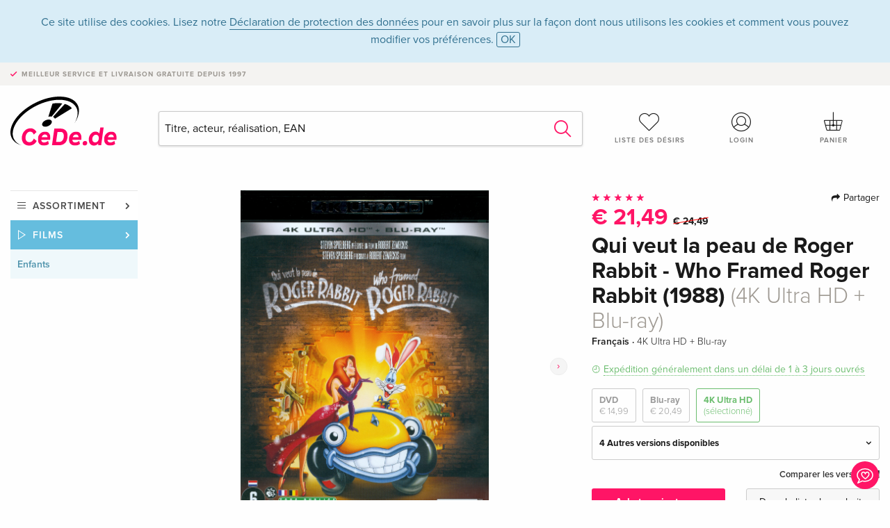

--- FILE ---
content_type: text/html;charset=utf-8
request_url: https://www.cede.de/fr/movies/?view=detail&branch_sub=5&branch=2&aid=17497205
body_size: 8549
content:
<!doctype html>
<html class="no-js env-production" lang="fr">
<head>
<!-- Global Meta Tags -->
<meta charset="utf-8"/>
<meta http-equiv="x-ua-compatible" content="ie=edge">
<meta name="viewport" content="width=device-width, initial-scale=1.0">
<meta name='viewport' content='initial-scale=1, viewport-fit=cover'>
<meta name="description" content="">
<title>Qui veut la peau de Roger Rabbit - Who Framed Roger Rabbit (1988) (4K Ultra HD + Blu-ray) - CeDe.de</title>
<link rel="stylesheet" type="text/css" href="/assets/css/app.css?v=20241108">
<link rel="canonical" href="https://www.cede.de/fr/movies/?view=detail&aid=17497205" />
<!-- facebook & Google+ Open Graph Tags-->
<meta property="og:title" content="Qui veut la peau de Roger Rabbit - Who Framed Roger Rabbit &#x28;1988&#x29; &#x28;4K Ultra HD &#x2b; Blu-ray&#x29;" />
<meta property="og:type" content="website" />
<meta property="og:url" content="https://www.cede.de/fr/movies/?view=detail&aid=17497205" />
<meta property="og:image" content="https://blob.cede.de/catalog/17497000/17497205_1_92.jpg" />
<meta property="og:description" content="Roger Rabbit, la vedette la plus populaire des toons, est amoureux transi de sa sublime femme Jessica, et son amour l&#x60;emp&ecirc;che de travailler correctement. Le patron des studios pour lequel il est engag&eacute;, tente de le ramener sur le droit chemin et engage un d&eacute;tective priv&eacute; pour lui prouver que sa femme le trompe. Des photos compromettantes sont prises et le pr&eacute;sum&eacute; amant est retrouv&eacute; assassin&eacute;. Roger Rabbit est accus&eacute; du meurtre et recherch&eacute; par l&#x60;ignoble juge demort." />
<!-- Twitter Card-->
<meta name="twitter:card" content="summary_large_image">
<meta name="twitter:site" content="@cedeshopag">
<meta name="twitter:title" content="Qui veut la peau de Roger Rabbit - Who Framed Roger Rabbit &#x28;1988&#x29; &#x28;4K Ultra HD &#x2b; Blu-ray&#x29;">
<meta name="twitter:image" content="https://blob.cede.de/catalog/17497000/17497205_1_92.jpg">
<meta name="twitter:description" content="Roger Rabbit, la vedette la plus populaire des toons, est amoureux transi de sa sublime femme Jessica, et son amour l&#x60;emp&ecirc;che de travailler correctement. Le patron des studios pour lequel il est engag&eacute;, tente de le ramener sur le droit chemin et engage un d&eacute;tective priv&eacute; pour lui prouver que sa femme le trompe. Des photos compromettantes sont prises et le pr&eacute;sum&eacute; amant est retrouv&eacute; assassin&eacute;. Roger Rabbit est accus&eacute; du meurtre et recherch&eacute; par l&#x60;ignoble juge demort." />
<!-- Icons -->
<link rel="apple-touch-icon" sizes="57x57" href="/assets/img/apple-icon-57x57.png">
<link rel="apple-touch-icon" sizes="60x60" href="/assets/img/apple-icon-60x60.png">
<link rel="apple-touch-icon" sizes="72x72" href="/assets/img/apple-icon-72x72.png">
<link rel="apple-touch-icon" sizes="76x76" href="/assets/img/apple-icon-76x76.png">
<link rel="apple-touch-icon" sizes="114x114" href="/assets/img/apple-icon-114x114.png">
<link rel="apple-touch-icon" sizes="120x120" href="/assets/img/apple-icon-120x120.png">
<link rel="apple-touch-icon" sizes="144x144" href="/assets/img/apple-icon-144x144.png">
<link rel="apple-touch-icon" sizes="152x152" href="/assets/img/apple-icon-152x152.png">
<link rel="apple-touch-icon" sizes="180x180" href="/assets/img/apple-icon-180x180.png">
<link rel="icon" type="image/png" sizes="192x192" href="/assets/img/android-icon-192x192.png">
<link rel="icon" type="image/png" sizes="32x32" href="/assets/img/favicon-32x32.png">
<link rel="icon" type="image/png" sizes="96x96" href="/assets/img/favicon-96x96.png">
<link rel="icon" type="image/png" sizes="16x16" href="/assets/img/favicon-16x16.png">
<meta name="msapplication-TileColor" content="#ffffff">
<meta name="msapplication-TileImage" content="/assets/img/ms-icon-144x144.png">
<meta name="theme-color" content="#ffffff">
<link rel="icon" href="/assets/img/favicon.ico">
</head>
<body id="top" data-magellan-target="top">
<span class="feedback"><a href="#" data-open="contact-form"><img src="/assets/img/cede-feedback-icon.svg" alt="Feedback au sujet de la boutique?"></a></span>
<div class="reveal" id="contact-form" data-reveal>
<h3>Prendre contact avec CeDe</h3>
<p>Vous avez des questions, des conseils, des compliments ou des critiques dont vous souhaitez nous faire part? Vos commentaires nous aident à améliorer CeDe.de. Nous serons heureux de recevoir vos messages et nous répondons à tous les E-mails, rapidement, de manière professionnelle et avec plaisir. Merci beaucoup!</p>
<form method="post" action="?method=sendContactForm" id="main-contact" class="ajax inline-form">
<label>
<span class="input-label">Prénom <span>*</span></span>
<input type="text" name="firstname" value="" required>
<span class="input-error"></span>
</label>
<label>
<span class="input-label">Nom <span>*</span></span>
<input type="text" name="lastname" value="" required>
<span class="input-error"></span>
</label>
<label>
<span class="input-label">E-mail <span>*</span></span>
<input type="email" name="email" value="" required>
<span class="input-error"></span>
</label>
<label>
<span class="input-label">Numéro de client</span>
<input type="text" name="kundennummer" value="">
<span class="input-error"></span>
</label>
<label>
<span class="input-label">Numéro de commande</span>
<input type="text" name="ordernr">
<span class="input-error"></span>
</label>
<label>
<span class="input-label">Catégorie</span>
<select name="subject">
<option value="">Sélectionner...</option>
<option value="article">Question concernant un article</option>
<option value="order">Question concernant une commande</option>
<option value="invoice">Question concernant une facture (comptabilité)</option>
<option value="shop">Question / Rétroaction concernant la boutique (utilisation/technique)</option>
<option value="other">Autre</option>
</select>
<span class="input-error"></span>
</label>
<label>
<span class="input-label">Message <span>*</span></span>
<textarea name="message" rows="5" placeholder="Le message que tu nous as envoyé..." maxlength="4000" required></textarea>
</label>
<input name="navigator" type="hidden">
<div class="ajaxresponse">
<div class="message-box info">
<i class="cd cd-info-circle"></i> Ce formulaire nous envoie, outre l'URL actuelle dans la boutique, des détails techniques concernant ton navigateur. Cela peut nous aider à mieux comprendre ton feedback. Tu trouveras des informations détaillées à ce sujet dans notre
<a href="/fr/cms/?trgt=privacy">Déclaration de protection des données</a>.
</div>
</div>
<div class="grid-x grid-margin-x">
<div class="small-12 medium-6 cell">
<a class="button unobtrusive expanded" data-close>Fermer</a>
</div>
<div class="small-12 medium-6 cell">
<script src='https://www.google.com/recaptcha/api.js?render=6Ld4PXUUAAAAADJ8fn0-nCd8na-T1vHZSfSyLLeQ&onload=grccheck&render=explicit'></script>
<button type="submit" class="button expanded js-enable" data-grc-sitekey="6Ld4PXUUAAAAADJ8fn0-nCd8na-T1vHZSfSyLLeQ" data-grc-action="support" disabled>Envoyer</button>
</div>
<div class="small-12 cell">
<p class="terms-and-conditions"><small>En soumettant ce formulaire, tu acceptes notre <a href="/fr/cms/?trgt=privacy" rel="nofollow" target="_blank">déclaration de protection des données</a>.</small></p>
</div>
</div>
</form>
<button class="close-button" data-close aria-label="Fermer" type="button">
<span aria-hidden="true">&times;</span>
</button>
</div>
<header>
<div class="message-box info persistent" id="cookieAgree">
<div class="grid-container">
<p>Ce site utilise des cookies. Lisez notre <a href="/fr/cms/?trgt=privacy">Déclaration de protection des données</a> pour en savoir plus sur la façon dont nous utilisons les cookies et comment vous pouvez modifier vos préférences. <a href="#" class="agree close-message-box">OK</a></p>
</div>
</div>
<div class="advantages">
<div class="grid-container">
<div class="grid-x">
<div class="small-10 cell">
<p>Meilleur service et livraison<span> gratuite depuis 1997</span></p>
</div>
<div class="small-2 cell text-right">
</div>
</div>
</div>
</div>
<div class="grid-container service-nav">
<div class="grid-x grid-margin-x">
<div class="small-4 cell">
<a href="/fr/" class="mobile-logo">
<img src="/assets/img/cede-logo-de.svg" alt="CeDe.de" title="LIVE-B35-CF">
</a>
</div>
<div class="small-8 cell text-right">
<a href="#" id="show-profile-nav"><i class="cd cd-nav-mein-profil-16"></i></a>
<a href="/fr/login/?trgt=wishlist"><i class="cd cd-nav-hear-o-16"></i></a>
<a href="#" class="showcart"><i class="cd cd-nav-basket-16"></i></a>
<a href="#" id="show-main-nav"><i class="cd cd-nav-menu-16"></i></a>
</div>
</div>
</div>
<div class="logo-search-shorts">
<div class="grid-container">
<div class="grid-x grid-margin-x align-bottom">
<div class="large-2 cell logo">
<a href="/fr/">
<img class="align-self-bottom" src="/assets/img/cede-logo-de.svg" alt="CeDe.de" title="LIVE-B35-CF">
</a>
</div>
<div class="small-12 large-6 cell">
<form id="search" action="/fr/movies/" method="get" data-ac-source="?method=autocomplete&branch=2&subbranch=5">
<input type="hidden" name="branch" value="2">
<input type="hidden" name="branch_sub" value="5">
<input type="search" name="search" id="shopsearch" placeholder="Titre, acteur, réalisation, EAN" value="" required>
<button type="submit" class="search-submit"><i class="cd cd-search"></i></button>
</form>
</div>
<div class="large-4 cell shorts">
<div class="grid-x">
<div class="small-3 large-4 cell wishlist">
<a href="/fr/login/?trgt=wishlist"><i class="cd cd-basket-main-262"></i>Liste des désirs</a>
</div>
<div class="small-3 large-4 cell myaccount">
<a href="/fr/login/"><i class="cd cd-konto-main-26"></i>Login</a>
</div>
<div class="small-3 large-4 cell cart">
<a href="#" class="showcart"><i class="cd cd-basket-main-26"></i>Panier</a>
</div>
</div>
</div>
</div>
</div>
</div>
<div id="embedded-cart">
</div>
</header>
<div class="grid-container main-content">
<div class="grid-x grid-margin-x">
<div class="large-2 nav-container cell">
<nav class="sub">
<ul>
<li class="assortment has-subnav"><a href="#">Assortiment</a>
<ul>
<li class="music"><a href="/fr/music/">Musique</a>
<li class="movies"><a href="/fr/movies/">Films</a></li>
</ul>
</li>
<li class="movies has-subnav"><a href="#">Films</a>
<ul>
<li><a href="/fr/movies/?view=home&amp;branch=2&amp;branch_sub=0">Tous les formats</a></li><li><a href="/fr/movies/?view=home&amp;branch=2&amp;branch_sub=1">DVD</a></li><li><a href="/fr/movies/?view=home&amp;branch=2&amp;branch_sub=2">Blu-ray</a></li><li><a href="/fr/movies/?view=home&amp;branch=2&amp;branch_sub=7">4K Ultra HD</a></li><li><a href="/fr/movies/?view=home&amp;branch=2&amp;branch_sub=3">Séries TV</a></li><li><a href="/fr/movies/?view=home&amp;branch=2&amp;branch_sub=4">Documentaires</a></li><li><a href="/fr/movies/?view=home&amp;branch=2&amp;branch_sub=5">Enfants</a></li><li><a href="/fr/movies/?view=home&amp;branch=2&amp;branch_sub=9">Anime</a></li><li><a href="/fr/movies/?view=home&amp;branch=2&amp;branch_sub=6">Musique/Concerts</a></li>
</ul>
</li>
<li class="movies-current"><a href="/fr/movies/?view=home&amp;branch=2&amp;branch_sub=5">Enfants</a>
</li>	
</ul>
</nav>
</div>
<div class="small-12 large-10 cell">
<section>
<div class="product-page">
<div class="grid-x grid-margin-x align-center product-page-packshot-meta-box">
<div class="small-7 medium-6 large-7 cell text-center product-page-packshot">
<div class="packshot-container">
<div class="owl-carousel owl-theme packshot-carousel"><a href="https://blob.cede.de/catalog/17497000/17497205_1_92.jpg" data-fancybox="media">
<img src="https://blob.cede.de/catalog/17497000/17497205_1_92.jpg" id="primary-packshot" alt="Qui&#x20;veut&#x20;la&#x20;peau&#x20;de&#x20;Roger&#x20;Rabbit&#x20;-&#x20;Who&#x20;Framed&#x20;Roger&#x20;Rabbit&#x20;&#x28;1988&#x29;&#x20;&#x28;4K&#x20;Ultra&#x20;HD&#x20;&#x2b;&#x20;Blu-ray&#x29;"/>
</a><a href="/remote_services/catalog/trailer.cfm?branch=2&amp;id=335923" data-fancybox="media" data-type="iframe">
<img src="https://blob.cede.de/catalog/17497000/17497205_2_92.jpg?v=3">
<img src="/assets/img/icon-play-button.svg" height="36" width="36" class="play"/>
</a></div>
</div>
<p class="media-link">
<a href="#media-1">1 Photo</a>
&middot;
<a href="#media-2">1 Vidéo</a>
</p>
</div>
<div class="small-12 medium-6 large-5 cell product-page-meta">
<div class="grid-x grid-margin-x">
<div class="small-8 cell product-page-rating-stars">
<p data-magellan data-animation-easing="swing">
<a href="#reviews">
<i class="cd cd-star"></i>
<i class="cd cd-star"></i>
<i class="cd cd-star"></i>
<i class="cd cd-star"></i>
<i class="cd cd-star"></i>
</a>
</p>
</div>
<div class="small-4 cell text-right product-page-share">
<p><span id="sharing-success" aria-haspopup="true" class="has-tip left" data-disable-hover="true" tabindex="1" title="L'URL a été copiée dans le presse-papiers!" data-tooltip data-click-open="false" data-h-offset="5"><span class="sharing" data-clipboard-text="https://www.cede.de/go/?aid=17497205&lang=fr"><i class="cd cd-share"></i> Partager</span></span></p>
</div>
</div>
<div class="grid-x">
<div class="small-12 cell">
<p class="price on-sale"><ins>€ 21,49</ins> <del>€ 24,49</p></del>
<h1 class="title">Qui veut la peau de Roger Rabbit - Who Framed Roger Rabbit (1988) <span>(4K Ultra HD + Blu-ray)</span></h1>
<p class="language-format">
Français
&middot;
<span>4K Ultra HD + Blu-ray</span>
</p>
<p class="icon-textinfo deliverable"><span aria-haspopup="true" class="has-tip" data-disable-hover="false" tabindex="1" title="Nous commanderons les articles à notre fournisseur. La expédition prend généralement 1 à 3 jours ouvrés (Du lundi au vendredi, sans les jours fériés). Ces informations sont basées sur des informations préalables fournies par nos fournisseurs et peuvent être respectées dans la plupart des cas. Ces informations sont sans garantie." data-tooltip>Expédition généralement dans un délai de 1 à 3 jours ouvrés</span></p>
<div class="product-page-format">
<a href="?view=detail&amp;branch_sub=5&amp;branch=2&amp;aid=10043483&formatgroup=2" data-packshot="https://blob.cede.de/catalog/10043000/10043483_1_92.jpg?v=1">DVD<span>€ 14,99</span></a>
<a href="?view=detail&amp;branch_sub=5&amp;branch=2&amp;aid=10315356&formatgroup=3" data-packshot="https://blob.cede.de/catalog/10315000/10315356_1_92.jpg?v=2">Blu-ray<span>€ 20,49</span></a>
<a href="#" class="selected" data-packshot="https://blob.cede.de/catalog/17497000/17497205_1_92.jpg">4K Ultra HD<span>(sélectionné)</span></a>
</div>
<div class="edition-selector">
<div class="product-page-edition-box ">
<div class="grid-x">
<div class="small-11 cell"><strong>4 Autres versions disponibles</strong></div>
<div class="small-1 cell text-right"><i class="cd cd-angle-down"></i></div>
</div>
<div class="grid-x edition selected" data-packshot="https://blob.cede.de/catalog/17497000/17497205_1_92.jpg">
<div class="small-9 cell">
<a href="?view=detail&amp;branch_sub=5&amp;branch=2&amp;aid=17497205&formatgroup=5">
<span class="edition-title">
Édition standard, 4K Ultra HD + Blu-ray &mdash; (sélectionné)
</span>
<span class="edition-language">
Français
</span>
</a>
</div>
<div class="small-2 cell text-right">
<ins>€ 21,49</ins> <del>€ 24,49</del>
</div>
<div class="small-1 cell text-right">
<i class="cd cd-clock-o deliverable"></i>
</div>
</div>
<div class="grid-x edition" data-packshot="https://blob.cede.de/catalog/17498000/17498423_1_92.jpg?v=1">
<div class="small-9 cell">
<a href="?view=detail&amp;branch_sub=5&amp;branch=2&amp;aid=17498423&formatgroup=5">
<span class="edition-title">
Édition standard, 4K Ultra HD + Blu-ray
</span>
<span class="edition-language">
Anglais &middot; UK Version
</span>
</a>
</div>
<div class="small-2 cell text-right">
€ 37,49
</div>
<div class="small-1 cell text-right">
<i class="cd cd-clock-o deliverable"></i>
</div>
</div>
<div class="grid-x edition" data-packshot="https://blob.cede.de/catalog/17405000/17405921_1_92.jpg?v=2">
<div class="small-9 cell">
<a href="?view=detail&amp;branch_sub=5&amp;branch=2&amp;aid=17405921&formatgroup=5">
<span class="edition-title">
Édition standard, 4K Ultra HD + Blu-ray
</span>
<span class="edition-language">
Allemand
</span>
</a>
</div>
<div class="small-2 cell text-right">
€ 29,99
</div>
<div class="small-1 cell text-right">
<i class="cd cd-clock-o deliverable"></i>
</div>
</div>
<div class="grid-x edition" data-packshot="https://blob.cede.de/catalog/19233000/19233821_1_92.jpg">
<div class="small-9 cell">
<a href="?view=detail&amp;branch_sub=5&amp;branch=2&amp;aid=19233821&formatgroup=5">
<span class="edition-title">
Édition standard, 4K Ultra HD + Blu-ray
</span>
<span class="edition-language">
Italien
</span>
</a>
</div>
<div class="small-2 cell text-right">
€ 24,49
</div>
<div class="small-1 cell text-right">
<i class="cd cd-clock-o"></i>
</div>
</div>
<div class="grid-x edition" data-packshot="https://blob.cede.de/catalog/17502000/17502803_1_92.jpg">
<div class="small-9 cell">
<a href="?view=detail&amp;branch_sub=5&amp;branch=2&amp;aid=17502803&formatgroup=5">
<span class="edition-title">
Steelbook, 4K Ultra HD + Blu-ray
</span>
<span class="edition-language">
Italien
</span>
</a>
</div>
<div class="small-2 cell text-right out-of-stock">épuisé</div>
<div class="small-1 cell text-right"><i class="cd cd-ban"></i></div>
</div>
</div>
</div>
<p class="compare hide-for-small-only"><a href="?view=otherVersionsCompare&amp;product_id=5436&amp;sort=10&amp;branch=2&amp;from_id=17497205">Comparer les versions <i class="cd cd-compare"></i></a></p>
</div>
</div>
<div class="grid-x grid-margin-x">
<div class="small-12 cell btn-ajaxresponse"></div>
</div>
<div class="grid-x grid-margin-x">
<div class="small-12 large-6 cell">
<button class="button expanded add-to-cart" data-action="add-to-cart" data-method="addToCart" data-aid="17497205" data-in-stock="0">Acheter, ajouter au panier</button>
</div>
<div class="small-12 large-6 cell">
<button class="button expanded unobtrusive add-to-wishlist" data-action="add-to-wishlist" data-method="addToWishlist" data-aid="17497205">Dans la liste de souhaits</button>
</div>
</div>
</div>
</div>
<div class="grid-x grid-margin-x">
<div class="large-7 small-12 cell">
<p class="section-heading">Description</p>
<div class="product-page-description needs-read-more-button"><p class="read-more"><a href="#">En savoir plus <i class="cd cd-angle-down"></i></a></p><p>Roger Rabbit, la vedette la plus populaire des toons, est amoureux transi de sa sublime femme Jessica, et son amour l`empêche de travailler correctement. Le patron des studios pour lequel il est engagé, tente de le ramener sur le droit chemin et engage un détective privé pour lui prouver que sa femme le trompe. Des photos compromettantes sont prises et le présumé amant est retrouvé assassiné. Roger Rabbit est accusé du meurtre et recherché par l`ignoble juge demort.</p></div>
</div>
<div class="large-5 small-12 cell">
<div class="product-page-product-details-table">
<p class="section-heading">Détails du produit</p>
<table>
<tr>
<td>Réalisateur</td>
<td>
<a href="?view=person&amp;branch_sub=5&amp;person_id=110002772&amp;branch=2">Robert Zemeckis</a>
</td>
</tr>
<tr>
<td>Acteur</td>
<td>
<a href="?view=person&amp;branch_sub=5&amp;person_id=100000282&amp;branch=2">Bob Hoskins</a>, <a href="?view=person&amp;branch_sub=5&amp;person_id=100001295&amp;branch=2">Joanna Cassidy</a>, <a href="?view=person&amp;branch_sub=5&amp;person_id=100002278&amp;branch=2">Christopher Lloyd</a>, <a href="?view=person&amp;branch_sub=5&amp;person_id=100009988&amp;branch=2">Charles Fleischer</a>
</td>
</tr>
<tr>
<td>Label</td>
<td>
<a href="?branch_sub=5&amp;branch=2&amp;label_id=10862">TouchStone</a>
</td>
</tr><tr><td colspan="2" class="separator">&nbsp;</td></tr>
<tr>
<td>
Genre
</td>
<td>
<a class="style-2" href="?branch_sub=5&amp;genre_id=737&amp;branch=2">Animation</a>
<br/>
<a class="style-2" href="?branch_sub=5&amp;genre_id=741&amp;branch=2">Disney</a>
<br/>
<a class="style-2" href="?branch_sub=5&amp;genre_id=755&amp;branch=2">Comédie</a>
<br/>
</td>
</tr>
<tr>
<td>Contenu</td>
<td>
4K Ultra HD
+ 
Blu-ray
</td>
</tr>
<tr>
<td>Âge recommandé</td>
<td>à partir de 12 ans</td>
</tr>
<tr>
<td>Date de parution</td>
<td>16.12.2021</td>
</tr>
<tr>
<td>Code régional</td>
<td>
A,&nbsp;B,&nbsp;C
</td>
</tr>
<tr>
<td>Titre original</td>
<td>
Who Framed Roger Rabbit
</td>
</tr>
<tr>
<td>Année de production</td>
<td>
1988
</td>
</tr>
<tr>
<td>Durée</td>
<td>
103 Minutes
</td>
</tr>
<tr>
<td>Audio</td>
<td>
Français <span>(DTS 5.1 Digital Surround)</span>, Anglais <span>(Dolby Atmos)</span>, Allemand <span>(DTS 5.1 Digital Surround)</span>, Italien <span>(DTS 5.1 Digital Surround)</span>, Espagnol <span>(DTS 5.1 Digital Surround)</span>, Japonais <span>(DTS HD Master Audio 5.1)</span>
</td>
</tr>
<tr>
<td>Sous-titres</td>
<td>
Français, Anglais <span>(pour sourds et malentendants)</span>, Allemand, Italien, Espagnol , Néerlandais, Japonais, Suédois, Norvégien, Danois, Finlandais
</td>
</tr>
<tr>
<td>Bonus</td>
<td>
Scènes inédites, Documentations, Commentaire audio, Matériel bonus, Court métrage
</td>
</tr>
<tr>
<td>Format écran</td>
<td>
16/9, 1.85:1
</td>
</tr>
<tr><td colspan="2" class="separator">&nbsp;</td></tr>
</table>
</div>
</div>
</div>
</div>
</section>
<section class="cast-and-crew-box">
<div class="grid-x">
<div class="small-12 cell cast-and-crew-title">
<h3>Acteurs & équipe tournage</h3>
</div>
</div>
<div class="grid-x grid-margin-x cast-and-crew">
<div class="small-12 medium-6 large-8 cell">
<p class="section-heading">Acteur</p>
<ul>
<li><a href="?view=person&amp;branch_sub=5&amp;person_id=100000282&amp;branch=2"><img src="/assets/img/vcard-generic.jpg" alt="Bob Hoskins" > Bob Hoskins</a></li>
<li><a href="?view=person&amp;branch_sub=5&amp;person_id=100001295&amp;branch=2"><img src="/assets/img/vcard-generic.jpg" alt="Joanna Cassidy" > Joanna Cassidy</a></li>
<li><a href="?view=person&amp;branch_sub=5&amp;person_id=100002278&amp;branch=2"><img src="/assets/img/vcard-generic.jpg" alt="Christopher Lloyd" > Christopher Lloyd</a></li>
<li><a href="?view=person&amp;branch_sub=5&amp;person_id=100009988&amp;branch=2"><img src="/assets/img/vcard-generic.jpg" alt="Charles Fleischer" > Charles Fleischer</a></li>
</ul>
</div>
<div class="small-12 medium-6 large-4 cell">
<p class="section-heading">Régie & studio</p>
<ul>
<li><a href="?view=person&amp;branch_sub=5&amp;person_id=110002772&amp;branch=2"><img src="/assets/img/vcard-generic.jpg" alt="Robert Zemeckis" > Robert Zemeckis</a></li>
<li><a href="?branch_sub=5&amp;branch=2&amp;label_id=10862"><img src="/assets/img/vcard-generic.jpg" alt="TouchStone" > TouchStone</a></li>
</ul>
<p class="section-heading">
Genre
</p>
<ul>
<li class="no-pic"><a href="?branch_sub=5&amp;genre_id=737&amp;branch=2">Animation</a></li>
<li class="no-pic"><a href="?branch_sub=5&amp;genre_id=741&amp;branch=2">Disney</a></li>
<li class="no-pic"><a href="?branch_sub=5&amp;genre_id=755&amp;branch=2">Comédie</a></li>
</ul>
</div>
</div>
</section>
<section id="reviews" class="reviews-box">
<div class="grid-x grid-margin-x">
<div class="small-12 large-8 cell reviews" id="sticky-rail">
<h3>Commentaires des clients</h3>
<ul>
<li >
<p class="title">
<i class="cd cd-star"></i>
<i class="cd cd-star"></i>
<i class="cd cd-star"></i>
<i class="cd cd-star"></i>
<i class="cd cd-star"></i>
°L°
</p>
<p class="author">
Écrit le 18. décembre 2003 par NorthernLights.
<br><span class="alternate-version-review">
Ce commentaire concerne une <a href="?view=detail&amp;branch_sub=5&amp;branch=2&amp;aid=10036647">autre version</a>.
</span>
</p>
<p class="review-text">Schon seit Jahren einer meiner Lieblingsfilme. Technisch unrerreicht, innovative Geschichte, unglaublich witzig und die drei Roger-Rabbit-Shorts die auf dieser Edition sind sind auch der Hammer. Einziger Schwachpunkt ist für mich Bob Hoskins, der in meinen Augen fehlbesetzt ist. Aber trotzdem...</p>
</li>
<li >
<p class="title">
<i class="cd cd-star"></i>
<i class="cd cd-star"></i>
<i class="cd cd-star"></i>
<i class="cd cd-star"></i>
<i class="cd cd-star"></i>
Ein Stück Filmgeschichte
</p>
<p class="author">
Écrit le 08. février 2003 par Bastian.
<br><span class="alternate-version-review">
Ce commentaire concerne une <a href="?view=detail&amp;branch_sub=5&amp;branch=2&amp;aid=10036647">autre version</a>.
</span>
</p>
<p class="review-text">Für Cineasten gehört Roger Rabbit zu den besondersten Filme aller Zeiten. Alleine die Zusammenarbeit Disney-Warner-Spielberg wäre heute nicht mehr denkbar. Die Story ist clever, die Tricks sind umwerfend und das Wiedersehen mit vielen, vielen, vielen beliebten Comicfiguren ist ein Filmerlebnis der besonderen Art. Alleine die gemeinsame Szene von Donald Duck und Daffy Duck ist einzigartig. Daneben überzeugt Bob Hoskins in einer seiner besten Rollen und Christopher Lloyd ist...</p>
</li>
<li >
<p class="title">
<i class="cd cd-star"></i>
<i class="cd cd-star"></i>
<i class="cd cd-star"></i>
<i class="cd cd-star"></i>
<i class="cd cd-star"></i>
Zeitlos!
</p>
<p class="author">
Écrit le 25. janvier 2003 par Marc Paier.
<br><span class="alternate-version-review">
Ce commentaire concerne une <a href="?view=detail&amp;branch_sub=5&amp;branch=2&amp;aid=10036647">autre version</a>.
</span>
</p>
<p class="review-text">Dieser Film ist zeitlos genial und gehört zum besten, was man je auf unserem Flimmerkasten gesehen hat! Einfach genial!!!!</p>
</li>
<li >
<p class="title">
<i class="cd cd-star"></i>
<i class="cd cd-star"></i>
<i class="cd cd-star"></i>
<i class="cd cd-star"></i>
<i class="cd cd-star"></i>
Ein MUSS
</p>
<p class="author">
Écrit le 08. janvier 2003 par Füdlibürger.
<br><span class="alternate-version-review">
Ce commentaire concerne une <a href="?view=detail&amp;branch_sub=5&amp;branch=2&amp;aid=10036647">autre version</a>.
</span>
</p>
<p class="review-text">Das isch dä Fium für aui Lüt. ä richtigä Klassiker. Ändlech chuntr uf DVD usä, ho scho lang druf gwartät.</p>
</li>
<li >
<p class="title">
<i class="cd cd-star"></i>
<i class="cd cd-star"></i>
<i class="cd cd-star"></i>
<i class="cd cd-star"></i>
<i class="cd cd-star"></i>
Genialä Film
</p>
<p class="author">
Écrit le 08. janvier 2003 par fs.
<br><span class="alternate-version-review">
Ce commentaire concerne une <a href="?view=detail&amp;branch_sub=5&amp;branch=2&amp;aid=10036647">autre version</a>.
</span>
</p>
<p class="review-text">Dä Film isch eifach öppis vom geilstä! Chönt so geil überä Trickfilmfigurä mit Menschä!</p>
</li>
</ul>
</div>
<div class="small-12 large-4 cell write-review">
<div class="sticky" data-sticky data-top-anchor="sticky-rail:top" data-btm-anchor="sticky-rail:bottom" data-sticky-on="large">
<div class="write-box">
<h4 id="reviews" data-magellan-target="reviews">Écris un commentaire</h4>
<p>Super ou nul ? Donne ton propre avis.</p>
<button class="button expanded show-form no-margin">Donne ton avis</button>
<form id="review-form" action="?method=sendReview" method="post" class="ajax">
<p><i class="cd cd-info-circle"></i> <strong>Pour les messages à CeDe.de, veuillez utiliser le <a href="#" data-open="contact-form">formulaire de contact</a>.</strong></p>
<label id="name"><span class="input-label">Ton nom <span class="required">*</span></span>
<input type="text" name="name" maxlength="50" required>
<span class="input-error"></span>
</label>
<label id="rating"><span class="input-label">Ton avis <span class="required">*</span></span>
<select name="rating" required>
<option value="">Combien d'étoiles attribues-tu?</option>
<option value="1">1 étoile — ne me plait pas</option>
<option value="2">2 étoiles — pas mal</option>
<option value="3">3 étoiles — bien</option>
<option value="4">4 étoiles — très bien</option>
<option value="5">5 étoiles — excellent</option>
</select>
<span class="input-error"></span>
</label>
<label id="title"><span class="input-label">Le titre de ton commentaire <span class="required">*</span></span>
<input type="text" name="title" maxlength="100" required>
<span class="input-error"></span>
</label>
<label id="comment"><span class="input-label">Veux-tu ajouter quelque chose?</span>
<textarea name="comment" rows="5" maxlength="4000"></textarea>
<span class="input-error"></span>
</label>
<input type="hidden" name="aid" value="17497205">
<div class="ajaxresponse">
<div class="message-box info">
<i class="cd cd-info-circle"></i> Il faut impérativement remplir les champs de saisie marqués d'une <span class="required">*</span>.
</div>
</div>
<button class="button expanded no-margin js-enable" type="submit" disabled>Enregistrer</button>
<p class="terms-and-conditions"><small>En soumettant ce formulaire, tu acceptes notre <a href="/fr/cms/?trgt=privacy" rel="nofollow" target="_blank">déclaration de protection des données</a>.</small></p>
</form>
</div>
</div>
</div>
</div>
</section>
<script type="application/ld+json">
{
"@context": "http://schema.org/",
"@type": "Product",
"name": "Qui veut la peau de Roger Rabbit - Who Framed Roger Rabbit &#x28;1988&#x29; &#x28;4K Ultra HD &#x2b; Blu-ray&#x29;",
"image": "https://blob.cede.de/catalog/17497000/17497205_1_92.jpg",
"description": "Roger Rabbit, la vedette la plus populaire des toons, est amoureux transi de sa sublime femme Jessica, et son amour l&#x60;emp&ecirc;che de travailler correctement. Le patron des studios pour lequel il est engag&eacute;, tente de le ramener sur le droit chemin et engage un d&eacute;tective priv&eacute; pour lui prouver que sa femme le trompe. Des photos compromettantes sont prises et le pr&eacute;sum&eacute; amant est retrouv&eacute; assassin&eacute;. Roger Rabbit est accus&eacute; du meurtre et recherch&eacute; par l&#x60;ignoble juge demort.",
"mpn": "17497205",
"brand": [
{
"@type": "Thing",
"name": "TouchStone"
}
],
"aggregateRating": {
"@type": "AggregateRating",
"ratingValue": "5",
"reviewCount": "5"
},
"offers": {
"@type": "Offer",
"priceCurrency": "EUR",
"price": "21.49",
"availability": "http://schema.org/InStock",
"url": "https://www.cede.de/fr/movies/?view=detail&aid=17497205",
"seller": {
"@type": "Organization",
"name": "CeDe Shop AG"
}
}
}
</script>
</div>
</div>
</div>
<div id="mobile-profile-nav">
<div class="grid-x grid-margin-x align-middle mobile-navigation-wrapper">
<div class="small-10 small-offset-1 medium-8 medium-offset-2 cell mobile-navigation-inner">
<ul>
<li class="my-profile has-subnav"><a href="#">Profil</a>
<ul>
<li><a href="/fr/mein-account/?trgt=profile">Compte d'utilisateur</a></li>
<li><a href="/fr/mein-account/?trgt=addresses">Adresses</a></li>
</ul>
</li>
<li class="my-orders has-subnav"><a href="#">Commandes</a>
<ul>
<li><a href="/fr/mein-account/?trgt=orders">État des commandes</a></li>
</ul>
</li>
<li class="my-wallet has-subnav"><a href="#">Porte-monnaie</a>
<ul>
<li><a href="/fr/mein-account/?trgt=balance">Solde</a></li>
<li><a href="/fr/mein-account/?trgt=vouchers">Bon d'achat</a></li>
<li><a href="/fr/mein-account/?trgt=creditcards">Moyen de paiement</a></li>
</ul>
</li>
<li class="my-shop has-subnav"><a href="#">Ta boutique</a>
<ul>
<li><a href="/fr/mein-account/?trgt=wishlist">Liste des désirs</a></li>
<li><a href="/fr/mein-account/?trgt=newsletter">Newsletter</a></li>
</ul>
</li>
<li class="my-research"><a href="/fr/mein-account/?trgt=research">Service de recherche</a></li>
</ul>
</div>
</div>
<button class="close-button">&times;</button>
</div>
<div id="mobile-main-nav">
<div class="grid-x grid-margin-x align-middle mobile-navigation-wrapper">
<div class="small-10 small-offset-1 medium-8 medium-offset-2 cell mobile-navigation-inner">
<ul>
<li class="assortment has-subnav"><a href="#">Assortiment</a>
<ul>
<li class="music"><a href="/fr/music/">Musique</a>
<li class="movies"><a href="/fr/movies/">Films</a></li>
</ul>
</li>
<li class="movies has-subnav"><a href="#">Films</a>
<ul>
<li><a href="/fr/movies/?view=home&amp;branch=2&amp;branch_sub=0">Tous les formats</a></li><li><a href="/fr/movies/?view=home&amp;branch=2&amp;branch_sub=1">DVD</a></li><li><a href="/fr/movies/?view=home&amp;branch=2&amp;branch_sub=2">Blu-ray</a></li><li><a href="/fr/movies/?view=home&amp;branch=2&amp;branch_sub=7">4K Ultra HD</a></li><li><a href="/fr/movies/?view=home&amp;branch=2&amp;branch_sub=3">Séries TV</a></li><li><a href="/fr/movies/?view=home&amp;branch=2&amp;branch_sub=4">Documentaires</a></li><li><a href="/fr/movies/?view=home&amp;branch=2&amp;branch_sub=5">Enfants</a></li><li><a href="/fr/movies/?view=home&amp;branch=2&amp;branch_sub=9">Anime</a></li><li><a href="/fr/movies/?view=home&amp;branch=2&amp;branch_sub=6">Musique/Concerts</a></li>
</ul>
</li>
<li class="movies-current"><a href="/fr/movies/?view=home&amp;branch=2&amp;branch_sub=5">Enfants</a>
</li>	
</ul>
</div>
</div>
<button class="close-button">&times;</button>
</div>
<footer>
<div class="grid-container">
<div class="grid-x grid-margin-x">
<div class="small-12 cell">
<img class="logo" src="/assets/img/cede-logo-de.svg">
</div>
</div>
<div class="grid-x grid-padding-x footer-areas">
<div class="small-6 medium-3 large-2 cell">
<p class="title">Info</p>
<ul>
<li><a href="/fr/cms/?trgt=contact">Contact & mentions légales</a></li>
<li><a href="/fr/cms/?trgt=portrait">Portrait d'entreprise</a></li>
<li><a href="/fr/cms/?trgt=agb">Conditions générales</a></li>
<li><a href="/fr/cms/?trgt=privacy">Protection des données</a></li>
<li><a href="/fr/cms/?trgt=partner">Programme Partenaires/Affiliés</a></li>
<li><a href="/fr/registration/">Nouvelle inscription chez CeDe.de</a></li>
</ul>
</div>
<div class="small-6 medium-3 large-2 cell">
<p class="title">Assortiment</p>
<ul>
<li><a href="/fr/music/">Music</a></li>
<li><a href="/fr/movies/">Movies</a></li>
</ul>
</div>
<div class="small-6 medium-3 large-4 cell">
<p class="title">Aide en ligne</p>
<ul>
<li><a href="/fr/cms/?trgt=faq">Foire aux questions (FAQ)</a></li>
<li><a href="/fr/cms/?trgt=faq&id=349">Puis-je renvoyer des articles?</a></li>
<!--
<li><a href="">Infos pour les bibliothèques et les écoles</a></li>
<li><a href="">Infos pour les revendeurs</a></li>
<li><a href="">Comment puis-je utiliser un bon d'achat?</a></li>
-->
</ul>
</div>
<div class="small-6 medium-3 large-4 cell">
<p class="title">Langues</p>
<form method="get" action="/" id="lang">
<select name="rememberLang">
<option value="de" >Deutsch</option>
<option value="fr" selected>Français</option>
<option value="it" >Italiano</option>
<option value="en" >English</option>
</select>
</form>
<p class="title">Possibilités de paiement</p>
<ul class="payment-icons">
<li><img src="/assets/img/payment-icon-grey-mastercard.svg"></li>
<li><img src="/assets/img/payment-icon-grey-visa.svg"></li>
<li><img src="/assets/img/payment-icon-grey-invoice-fr.svg"></li>
</ul>
<ul>
<li><a href="/fr/cms/?trgt=faq&id=358">Informations sur les modes de paiement</a></li>
</ul>
</div>
</div>
<div class="grid-x grid-margin-x">
<div class="small-12 cell">
<p class="copyright">Made with <i class="cd cd-heart"></i> in Winterthur &mdash; &copy; 2026 CeDe-Shop AG</p>
</div>
</div>
</div>
</footer>
<script src="/assets/js/app.js?v=20241114" type="application/javascript"></script>
</body>
</html>


--- FILE ---
content_type: text/html; charset=utf-8
request_url: https://www.google.com/recaptcha/api2/anchor?ar=1&k=6Ld4PXUUAAAAADJ8fn0-nCd8na-T1vHZSfSyLLeQ&co=aHR0cHM6Ly93d3cuY2VkZS5kZTo0NDM.&hl=en&v=PoyoqOPhxBO7pBk68S4YbpHZ&size=invisible&anchor-ms=20000&execute-ms=30000&cb=rgtlnckga54e
body_size: 48566
content:
<!DOCTYPE HTML><html dir="ltr" lang="en"><head><meta http-equiv="Content-Type" content="text/html; charset=UTF-8">
<meta http-equiv="X-UA-Compatible" content="IE=edge">
<title>reCAPTCHA</title>
<style type="text/css">
/* cyrillic-ext */
@font-face {
  font-family: 'Roboto';
  font-style: normal;
  font-weight: 400;
  font-stretch: 100%;
  src: url(//fonts.gstatic.com/s/roboto/v48/KFO7CnqEu92Fr1ME7kSn66aGLdTylUAMa3GUBHMdazTgWw.woff2) format('woff2');
  unicode-range: U+0460-052F, U+1C80-1C8A, U+20B4, U+2DE0-2DFF, U+A640-A69F, U+FE2E-FE2F;
}
/* cyrillic */
@font-face {
  font-family: 'Roboto';
  font-style: normal;
  font-weight: 400;
  font-stretch: 100%;
  src: url(//fonts.gstatic.com/s/roboto/v48/KFO7CnqEu92Fr1ME7kSn66aGLdTylUAMa3iUBHMdazTgWw.woff2) format('woff2');
  unicode-range: U+0301, U+0400-045F, U+0490-0491, U+04B0-04B1, U+2116;
}
/* greek-ext */
@font-face {
  font-family: 'Roboto';
  font-style: normal;
  font-weight: 400;
  font-stretch: 100%;
  src: url(//fonts.gstatic.com/s/roboto/v48/KFO7CnqEu92Fr1ME7kSn66aGLdTylUAMa3CUBHMdazTgWw.woff2) format('woff2');
  unicode-range: U+1F00-1FFF;
}
/* greek */
@font-face {
  font-family: 'Roboto';
  font-style: normal;
  font-weight: 400;
  font-stretch: 100%;
  src: url(//fonts.gstatic.com/s/roboto/v48/KFO7CnqEu92Fr1ME7kSn66aGLdTylUAMa3-UBHMdazTgWw.woff2) format('woff2');
  unicode-range: U+0370-0377, U+037A-037F, U+0384-038A, U+038C, U+038E-03A1, U+03A3-03FF;
}
/* math */
@font-face {
  font-family: 'Roboto';
  font-style: normal;
  font-weight: 400;
  font-stretch: 100%;
  src: url(//fonts.gstatic.com/s/roboto/v48/KFO7CnqEu92Fr1ME7kSn66aGLdTylUAMawCUBHMdazTgWw.woff2) format('woff2');
  unicode-range: U+0302-0303, U+0305, U+0307-0308, U+0310, U+0312, U+0315, U+031A, U+0326-0327, U+032C, U+032F-0330, U+0332-0333, U+0338, U+033A, U+0346, U+034D, U+0391-03A1, U+03A3-03A9, U+03B1-03C9, U+03D1, U+03D5-03D6, U+03F0-03F1, U+03F4-03F5, U+2016-2017, U+2034-2038, U+203C, U+2040, U+2043, U+2047, U+2050, U+2057, U+205F, U+2070-2071, U+2074-208E, U+2090-209C, U+20D0-20DC, U+20E1, U+20E5-20EF, U+2100-2112, U+2114-2115, U+2117-2121, U+2123-214F, U+2190, U+2192, U+2194-21AE, U+21B0-21E5, U+21F1-21F2, U+21F4-2211, U+2213-2214, U+2216-22FF, U+2308-230B, U+2310, U+2319, U+231C-2321, U+2336-237A, U+237C, U+2395, U+239B-23B7, U+23D0, U+23DC-23E1, U+2474-2475, U+25AF, U+25B3, U+25B7, U+25BD, U+25C1, U+25CA, U+25CC, U+25FB, U+266D-266F, U+27C0-27FF, U+2900-2AFF, U+2B0E-2B11, U+2B30-2B4C, U+2BFE, U+3030, U+FF5B, U+FF5D, U+1D400-1D7FF, U+1EE00-1EEFF;
}
/* symbols */
@font-face {
  font-family: 'Roboto';
  font-style: normal;
  font-weight: 400;
  font-stretch: 100%;
  src: url(//fonts.gstatic.com/s/roboto/v48/KFO7CnqEu92Fr1ME7kSn66aGLdTylUAMaxKUBHMdazTgWw.woff2) format('woff2');
  unicode-range: U+0001-000C, U+000E-001F, U+007F-009F, U+20DD-20E0, U+20E2-20E4, U+2150-218F, U+2190, U+2192, U+2194-2199, U+21AF, U+21E6-21F0, U+21F3, U+2218-2219, U+2299, U+22C4-22C6, U+2300-243F, U+2440-244A, U+2460-24FF, U+25A0-27BF, U+2800-28FF, U+2921-2922, U+2981, U+29BF, U+29EB, U+2B00-2BFF, U+4DC0-4DFF, U+FFF9-FFFB, U+10140-1018E, U+10190-1019C, U+101A0, U+101D0-101FD, U+102E0-102FB, U+10E60-10E7E, U+1D2C0-1D2D3, U+1D2E0-1D37F, U+1F000-1F0FF, U+1F100-1F1AD, U+1F1E6-1F1FF, U+1F30D-1F30F, U+1F315, U+1F31C, U+1F31E, U+1F320-1F32C, U+1F336, U+1F378, U+1F37D, U+1F382, U+1F393-1F39F, U+1F3A7-1F3A8, U+1F3AC-1F3AF, U+1F3C2, U+1F3C4-1F3C6, U+1F3CA-1F3CE, U+1F3D4-1F3E0, U+1F3ED, U+1F3F1-1F3F3, U+1F3F5-1F3F7, U+1F408, U+1F415, U+1F41F, U+1F426, U+1F43F, U+1F441-1F442, U+1F444, U+1F446-1F449, U+1F44C-1F44E, U+1F453, U+1F46A, U+1F47D, U+1F4A3, U+1F4B0, U+1F4B3, U+1F4B9, U+1F4BB, U+1F4BF, U+1F4C8-1F4CB, U+1F4D6, U+1F4DA, U+1F4DF, U+1F4E3-1F4E6, U+1F4EA-1F4ED, U+1F4F7, U+1F4F9-1F4FB, U+1F4FD-1F4FE, U+1F503, U+1F507-1F50B, U+1F50D, U+1F512-1F513, U+1F53E-1F54A, U+1F54F-1F5FA, U+1F610, U+1F650-1F67F, U+1F687, U+1F68D, U+1F691, U+1F694, U+1F698, U+1F6AD, U+1F6B2, U+1F6B9-1F6BA, U+1F6BC, U+1F6C6-1F6CF, U+1F6D3-1F6D7, U+1F6E0-1F6EA, U+1F6F0-1F6F3, U+1F6F7-1F6FC, U+1F700-1F7FF, U+1F800-1F80B, U+1F810-1F847, U+1F850-1F859, U+1F860-1F887, U+1F890-1F8AD, U+1F8B0-1F8BB, U+1F8C0-1F8C1, U+1F900-1F90B, U+1F93B, U+1F946, U+1F984, U+1F996, U+1F9E9, U+1FA00-1FA6F, U+1FA70-1FA7C, U+1FA80-1FA89, U+1FA8F-1FAC6, U+1FACE-1FADC, U+1FADF-1FAE9, U+1FAF0-1FAF8, U+1FB00-1FBFF;
}
/* vietnamese */
@font-face {
  font-family: 'Roboto';
  font-style: normal;
  font-weight: 400;
  font-stretch: 100%;
  src: url(//fonts.gstatic.com/s/roboto/v48/KFO7CnqEu92Fr1ME7kSn66aGLdTylUAMa3OUBHMdazTgWw.woff2) format('woff2');
  unicode-range: U+0102-0103, U+0110-0111, U+0128-0129, U+0168-0169, U+01A0-01A1, U+01AF-01B0, U+0300-0301, U+0303-0304, U+0308-0309, U+0323, U+0329, U+1EA0-1EF9, U+20AB;
}
/* latin-ext */
@font-face {
  font-family: 'Roboto';
  font-style: normal;
  font-weight: 400;
  font-stretch: 100%;
  src: url(//fonts.gstatic.com/s/roboto/v48/KFO7CnqEu92Fr1ME7kSn66aGLdTylUAMa3KUBHMdazTgWw.woff2) format('woff2');
  unicode-range: U+0100-02BA, U+02BD-02C5, U+02C7-02CC, U+02CE-02D7, U+02DD-02FF, U+0304, U+0308, U+0329, U+1D00-1DBF, U+1E00-1E9F, U+1EF2-1EFF, U+2020, U+20A0-20AB, U+20AD-20C0, U+2113, U+2C60-2C7F, U+A720-A7FF;
}
/* latin */
@font-face {
  font-family: 'Roboto';
  font-style: normal;
  font-weight: 400;
  font-stretch: 100%;
  src: url(//fonts.gstatic.com/s/roboto/v48/KFO7CnqEu92Fr1ME7kSn66aGLdTylUAMa3yUBHMdazQ.woff2) format('woff2');
  unicode-range: U+0000-00FF, U+0131, U+0152-0153, U+02BB-02BC, U+02C6, U+02DA, U+02DC, U+0304, U+0308, U+0329, U+2000-206F, U+20AC, U+2122, U+2191, U+2193, U+2212, U+2215, U+FEFF, U+FFFD;
}
/* cyrillic-ext */
@font-face {
  font-family: 'Roboto';
  font-style: normal;
  font-weight: 500;
  font-stretch: 100%;
  src: url(//fonts.gstatic.com/s/roboto/v48/KFO7CnqEu92Fr1ME7kSn66aGLdTylUAMa3GUBHMdazTgWw.woff2) format('woff2');
  unicode-range: U+0460-052F, U+1C80-1C8A, U+20B4, U+2DE0-2DFF, U+A640-A69F, U+FE2E-FE2F;
}
/* cyrillic */
@font-face {
  font-family: 'Roboto';
  font-style: normal;
  font-weight: 500;
  font-stretch: 100%;
  src: url(//fonts.gstatic.com/s/roboto/v48/KFO7CnqEu92Fr1ME7kSn66aGLdTylUAMa3iUBHMdazTgWw.woff2) format('woff2');
  unicode-range: U+0301, U+0400-045F, U+0490-0491, U+04B0-04B1, U+2116;
}
/* greek-ext */
@font-face {
  font-family: 'Roboto';
  font-style: normal;
  font-weight: 500;
  font-stretch: 100%;
  src: url(//fonts.gstatic.com/s/roboto/v48/KFO7CnqEu92Fr1ME7kSn66aGLdTylUAMa3CUBHMdazTgWw.woff2) format('woff2');
  unicode-range: U+1F00-1FFF;
}
/* greek */
@font-face {
  font-family: 'Roboto';
  font-style: normal;
  font-weight: 500;
  font-stretch: 100%;
  src: url(//fonts.gstatic.com/s/roboto/v48/KFO7CnqEu92Fr1ME7kSn66aGLdTylUAMa3-UBHMdazTgWw.woff2) format('woff2');
  unicode-range: U+0370-0377, U+037A-037F, U+0384-038A, U+038C, U+038E-03A1, U+03A3-03FF;
}
/* math */
@font-face {
  font-family: 'Roboto';
  font-style: normal;
  font-weight: 500;
  font-stretch: 100%;
  src: url(//fonts.gstatic.com/s/roboto/v48/KFO7CnqEu92Fr1ME7kSn66aGLdTylUAMawCUBHMdazTgWw.woff2) format('woff2');
  unicode-range: U+0302-0303, U+0305, U+0307-0308, U+0310, U+0312, U+0315, U+031A, U+0326-0327, U+032C, U+032F-0330, U+0332-0333, U+0338, U+033A, U+0346, U+034D, U+0391-03A1, U+03A3-03A9, U+03B1-03C9, U+03D1, U+03D5-03D6, U+03F0-03F1, U+03F4-03F5, U+2016-2017, U+2034-2038, U+203C, U+2040, U+2043, U+2047, U+2050, U+2057, U+205F, U+2070-2071, U+2074-208E, U+2090-209C, U+20D0-20DC, U+20E1, U+20E5-20EF, U+2100-2112, U+2114-2115, U+2117-2121, U+2123-214F, U+2190, U+2192, U+2194-21AE, U+21B0-21E5, U+21F1-21F2, U+21F4-2211, U+2213-2214, U+2216-22FF, U+2308-230B, U+2310, U+2319, U+231C-2321, U+2336-237A, U+237C, U+2395, U+239B-23B7, U+23D0, U+23DC-23E1, U+2474-2475, U+25AF, U+25B3, U+25B7, U+25BD, U+25C1, U+25CA, U+25CC, U+25FB, U+266D-266F, U+27C0-27FF, U+2900-2AFF, U+2B0E-2B11, U+2B30-2B4C, U+2BFE, U+3030, U+FF5B, U+FF5D, U+1D400-1D7FF, U+1EE00-1EEFF;
}
/* symbols */
@font-face {
  font-family: 'Roboto';
  font-style: normal;
  font-weight: 500;
  font-stretch: 100%;
  src: url(//fonts.gstatic.com/s/roboto/v48/KFO7CnqEu92Fr1ME7kSn66aGLdTylUAMaxKUBHMdazTgWw.woff2) format('woff2');
  unicode-range: U+0001-000C, U+000E-001F, U+007F-009F, U+20DD-20E0, U+20E2-20E4, U+2150-218F, U+2190, U+2192, U+2194-2199, U+21AF, U+21E6-21F0, U+21F3, U+2218-2219, U+2299, U+22C4-22C6, U+2300-243F, U+2440-244A, U+2460-24FF, U+25A0-27BF, U+2800-28FF, U+2921-2922, U+2981, U+29BF, U+29EB, U+2B00-2BFF, U+4DC0-4DFF, U+FFF9-FFFB, U+10140-1018E, U+10190-1019C, U+101A0, U+101D0-101FD, U+102E0-102FB, U+10E60-10E7E, U+1D2C0-1D2D3, U+1D2E0-1D37F, U+1F000-1F0FF, U+1F100-1F1AD, U+1F1E6-1F1FF, U+1F30D-1F30F, U+1F315, U+1F31C, U+1F31E, U+1F320-1F32C, U+1F336, U+1F378, U+1F37D, U+1F382, U+1F393-1F39F, U+1F3A7-1F3A8, U+1F3AC-1F3AF, U+1F3C2, U+1F3C4-1F3C6, U+1F3CA-1F3CE, U+1F3D4-1F3E0, U+1F3ED, U+1F3F1-1F3F3, U+1F3F5-1F3F7, U+1F408, U+1F415, U+1F41F, U+1F426, U+1F43F, U+1F441-1F442, U+1F444, U+1F446-1F449, U+1F44C-1F44E, U+1F453, U+1F46A, U+1F47D, U+1F4A3, U+1F4B0, U+1F4B3, U+1F4B9, U+1F4BB, U+1F4BF, U+1F4C8-1F4CB, U+1F4D6, U+1F4DA, U+1F4DF, U+1F4E3-1F4E6, U+1F4EA-1F4ED, U+1F4F7, U+1F4F9-1F4FB, U+1F4FD-1F4FE, U+1F503, U+1F507-1F50B, U+1F50D, U+1F512-1F513, U+1F53E-1F54A, U+1F54F-1F5FA, U+1F610, U+1F650-1F67F, U+1F687, U+1F68D, U+1F691, U+1F694, U+1F698, U+1F6AD, U+1F6B2, U+1F6B9-1F6BA, U+1F6BC, U+1F6C6-1F6CF, U+1F6D3-1F6D7, U+1F6E0-1F6EA, U+1F6F0-1F6F3, U+1F6F7-1F6FC, U+1F700-1F7FF, U+1F800-1F80B, U+1F810-1F847, U+1F850-1F859, U+1F860-1F887, U+1F890-1F8AD, U+1F8B0-1F8BB, U+1F8C0-1F8C1, U+1F900-1F90B, U+1F93B, U+1F946, U+1F984, U+1F996, U+1F9E9, U+1FA00-1FA6F, U+1FA70-1FA7C, U+1FA80-1FA89, U+1FA8F-1FAC6, U+1FACE-1FADC, U+1FADF-1FAE9, U+1FAF0-1FAF8, U+1FB00-1FBFF;
}
/* vietnamese */
@font-face {
  font-family: 'Roboto';
  font-style: normal;
  font-weight: 500;
  font-stretch: 100%;
  src: url(//fonts.gstatic.com/s/roboto/v48/KFO7CnqEu92Fr1ME7kSn66aGLdTylUAMa3OUBHMdazTgWw.woff2) format('woff2');
  unicode-range: U+0102-0103, U+0110-0111, U+0128-0129, U+0168-0169, U+01A0-01A1, U+01AF-01B0, U+0300-0301, U+0303-0304, U+0308-0309, U+0323, U+0329, U+1EA0-1EF9, U+20AB;
}
/* latin-ext */
@font-face {
  font-family: 'Roboto';
  font-style: normal;
  font-weight: 500;
  font-stretch: 100%;
  src: url(//fonts.gstatic.com/s/roboto/v48/KFO7CnqEu92Fr1ME7kSn66aGLdTylUAMa3KUBHMdazTgWw.woff2) format('woff2');
  unicode-range: U+0100-02BA, U+02BD-02C5, U+02C7-02CC, U+02CE-02D7, U+02DD-02FF, U+0304, U+0308, U+0329, U+1D00-1DBF, U+1E00-1E9F, U+1EF2-1EFF, U+2020, U+20A0-20AB, U+20AD-20C0, U+2113, U+2C60-2C7F, U+A720-A7FF;
}
/* latin */
@font-face {
  font-family: 'Roboto';
  font-style: normal;
  font-weight: 500;
  font-stretch: 100%;
  src: url(//fonts.gstatic.com/s/roboto/v48/KFO7CnqEu92Fr1ME7kSn66aGLdTylUAMa3yUBHMdazQ.woff2) format('woff2');
  unicode-range: U+0000-00FF, U+0131, U+0152-0153, U+02BB-02BC, U+02C6, U+02DA, U+02DC, U+0304, U+0308, U+0329, U+2000-206F, U+20AC, U+2122, U+2191, U+2193, U+2212, U+2215, U+FEFF, U+FFFD;
}
/* cyrillic-ext */
@font-face {
  font-family: 'Roboto';
  font-style: normal;
  font-weight: 900;
  font-stretch: 100%;
  src: url(//fonts.gstatic.com/s/roboto/v48/KFO7CnqEu92Fr1ME7kSn66aGLdTylUAMa3GUBHMdazTgWw.woff2) format('woff2');
  unicode-range: U+0460-052F, U+1C80-1C8A, U+20B4, U+2DE0-2DFF, U+A640-A69F, U+FE2E-FE2F;
}
/* cyrillic */
@font-face {
  font-family: 'Roboto';
  font-style: normal;
  font-weight: 900;
  font-stretch: 100%;
  src: url(//fonts.gstatic.com/s/roboto/v48/KFO7CnqEu92Fr1ME7kSn66aGLdTylUAMa3iUBHMdazTgWw.woff2) format('woff2');
  unicode-range: U+0301, U+0400-045F, U+0490-0491, U+04B0-04B1, U+2116;
}
/* greek-ext */
@font-face {
  font-family: 'Roboto';
  font-style: normal;
  font-weight: 900;
  font-stretch: 100%;
  src: url(//fonts.gstatic.com/s/roboto/v48/KFO7CnqEu92Fr1ME7kSn66aGLdTylUAMa3CUBHMdazTgWw.woff2) format('woff2');
  unicode-range: U+1F00-1FFF;
}
/* greek */
@font-face {
  font-family: 'Roboto';
  font-style: normal;
  font-weight: 900;
  font-stretch: 100%;
  src: url(//fonts.gstatic.com/s/roboto/v48/KFO7CnqEu92Fr1ME7kSn66aGLdTylUAMa3-UBHMdazTgWw.woff2) format('woff2');
  unicode-range: U+0370-0377, U+037A-037F, U+0384-038A, U+038C, U+038E-03A1, U+03A3-03FF;
}
/* math */
@font-face {
  font-family: 'Roboto';
  font-style: normal;
  font-weight: 900;
  font-stretch: 100%;
  src: url(//fonts.gstatic.com/s/roboto/v48/KFO7CnqEu92Fr1ME7kSn66aGLdTylUAMawCUBHMdazTgWw.woff2) format('woff2');
  unicode-range: U+0302-0303, U+0305, U+0307-0308, U+0310, U+0312, U+0315, U+031A, U+0326-0327, U+032C, U+032F-0330, U+0332-0333, U+0338, U+033A, U+0346, U+034D, U+0391-03A1, U+03A3-03A9, U+03B1-03C9, U+03D1, U+03D5-03D6, U+03F0-03F1, U+03F4-03F5, U+2016-2017, U+2034-2038, U+203C, U+2040, U+2043, U+2047, U+2050, U+2057, U+205F, U+2070-2071, U+2074-208E, U+2090-209C, U+20D0-20DC, U+20E1, U+20E5-20EF, U+2100-2112, U+2114-2115, U+2117-2121, U+2123-214F, U+2190, U+2192, U+2194-21AE, U+21B0-21E5, U+21F1-21F2, U+21F4-2211, U+2213-2214, U+2216-22FF, U+2308-230B, U+2310, U+2319, U+231C-2321, U+2336-237A, U+237C, U+2395, U+239B-23B7, U+23D0, U+23DC-23E1, U+2474-2475, U+25AF, U+25B3, U+25B7, U+25BD, U+25C1, U+25CA, U+25CC, U+25FB, U+266D-266F, U+27C0-27FF, U+2900-2AFF, U+2B0E-2B11, U+2B30-2B4C, U+2BFE, U+3030, U+FF5B, U+FF5D, U+1D400-1D7FF, U+1EE00-1EEFF;
}
/* symbols */
@font-face {
  font-family: 'Roboto';
  font-style: normal;
  font-weight: 900;
  font-stretch: 100%;
  src: url(//fonts.gstatic.com/s/roboto/v48/KFO7CnqEu92Fr1ME7kSn66aGLdTylUAMaxKUBHMdazTgWw.woff2) format('woff2');
  unicode-range: U+0001-000C, U+000E-001F, U+007F-009F, U+20DD-20E0, U+20E2-20E4, U+2150-218F, U+2190, U+2192, U+2194-2199, U+21AF, U+21E6-21F0, U+21F3, U+2218-2219, U+2299, U+22C4-22C6, U+2300-243F, U+2440-244A, U+2460-24FF, U+25A0-27BF, U+2800-28FF, U+2921-2922, U+2981, U+29BF, U+29EB, U+2B00-2BFF, U+4DC0-4DFF, U+FFF9-FFFB, U+10140-1018E, U+10190-1019C, U+101A0, U+101D0-101FD, U+102E0-102FB, U+10E60-10E7E, U+1D2C0-1D2D3, U+1D2E0-1D37F, U+1F000-1F0FF, U+1F100-1F1AD, U+1F1E6-1F1FF, U+1F30D-1F30F, U+1F315, U+1F31C, U+1F31E, U+1F320-1F32C, U+1F336, U+1F378, U+1F37D, U+1F382, U+1F393-1F39F, U+1F3A7-1F3A8, U+1F3AC-1F3AF, U+1F3C2, U+1F3C4-1F3C6, U+1F3CA-1F3CE, U+1F3D4-1F3E0, U+1F3ED, U+1F3F1-1F3F3, U+1F3F5-1F3F7, U+1F408, U+1F415, U+1F41F, U+1F426, U+1F43F, U+1F441-1F442, U+1F444, U+1F446-1F449, U+1F44C-1F44E, U+1F453, U+1F46A, U+1F47D, U+1F4A3, U+1F4B0, U+1F4B3, U+1F4B9, U+1F4BB, U+1F4BF, U+1F4C8-1F4CB, U+1F4D6, U+1F4DA, U+1F4DF, U+1F4E3-1F4E6, U+1F4EA-1F4ED, U+1F4F7, U+1F4F9-1F4FB, U+1F4FD-1F4FE, U+1F503, U+1F507-1F50B, U+1F50D, U+1F512-1F513, U+1F53E-1F54A, U+1F54F-1F5FA, U+1F610, U+1F650-1F67F, U+1F687, U+1F68D, U+1F691, U+1F694, U+1F698, U+1F6AD, U+1F6B2, U+1F6B9-1F6BA, U+1F6BC, U+1F6C6-1F6CF, U+1F6D3-1F6D7, U+1F6E0-1F6EA, U+1F6F0-1F6F3, U+1F6F7-1F6FC, U+1F700-1F7FF, U+1F800-1F80B, U+1F810-1F847, U+1F850-1F859, U+1F860-1F887, U+1F890-1F8AD, U+1F8B0-1F8BB, U+1F8C0-1F8C1, U+1F900-1F90B, U+1F93B, U+1F946, U+1F984, U+1F996, U+1F9E9, U+1FA00-1FA6F, U+1FA70-1FA7C, U+1FA80-1FA89, U+1FA8F-1FAC6, U+1FACE-1FADC, U+1FADF-1FAE9, U+1FAF0-1FAF8, U+1FB00-1FBFF;
}
/* vietnamese */
@font-face {
  font-family: 'Roboto';
  font-style: normal;
  font-weight: 900;
  font-stretch: 100%;
  src: url(//fonts.gstatic.com/s/roboto/v48/KFO7CnqEu92Fr1ME7kSn66aGLdTylUAMa3OUBHMdazTgWw.woff2) format('woff2');
  unicode-range: U+0102-0103, U+0110-0111, U+0128-0129, U+0168-0169, U+01A0-01A1, U+01AF-01B0, U+0300-0301, U+0303-0304, U+0308-0309, U+0323, U+0329, U+1EA0-1EF9, U+20AB;
}
/* latin-ext */
@font-face {
  font-family: 'Roboto';
  font-style: normal;
  font-weight: 900;
  font-stretch: 100%;
  src: url(//fonts.gstatic.com/s/roboto/v48/KFO7CnqEu92Fr1ME7kSn66aGLdTylUAMa3KUBHMdazTgWw.woff2) format('woff2');
  unicode-range: U+0100-02BA, U+02BD-02C5, U+02C7-02CC, U+02CE-02D7, U+02DD-02FF, U+0304, U+0308, U+0329, U+1D00-1DBF, U+1E00-1E9F, U+1EF2-1EFF, U+2020, U+20A0-20AB, U+20AD-20C0, U+2113, U+2C60-2C7F, U+A720-A7FF;
}
/* latin */
@font-face {
  font-family: 'Roboto';
  font-style: normal;
  font-weight: 900;
  font-stretch: 100%;
  src: url(//fonts.gstatic.com/s/roboto/v48/KFO7CnqEu92Fr1ME7kSn66aGLdTylUAMa3yUBHMdazQ.woff2) format('woff2');
  unicode-range: U+0000-00FF, U+0131, U+0152-0153, U+02BB-02BC, U+02C6, U+02DA, U+02DC, U+0304, U+0308, U+0329, U+2000-206F, U+20AC, U+2122, U+2191, U+2193, U+2212, U+2215, U+FEFF, U+FFFD;
}

</style>
<link rel="stylesheet" type="text/css" href="https://www.gstatic.com/recaptcha/releases/PoyoqOPhxBO7pBk68S4YbpHZ/styles__ltr.css">
<script nonce="9ZQnbBNISI0TDdmX466Qew" type="text/javascript">window['__recaptcha_api'] = 'https://www.google.com/recaptcha/api2/';</script>
<script type="text/javascript" src="https://www.gstatic.com/recaptcha/releases/PoyoqOPhxBO7pBk68S4YbpHZ/recaptcha__en.js" nonce="9ZQnbBNISI0TDdmX466Qew">
      
    </script></head>
<body><div id="rc-anchor-alert" class="rc-anchor-alert"></div>
<input type="hidden" id="recaptcha-token" value="[base64]">
<script type="text/javascript" nonce="9ZQnbBNISI0TDdmX466Qew">
      recaptcha.anchor.Main.init("[\x22ainput\x22,[\x22bgdata\x22,\x22\x22,\[base64]/[base64]/[base64]/[base64]/[base64]/[base64]/KGcoTywyNTMsTy5PKSxVRyhPLEMpKTpnKE8sMjUzLEMpLE8pKSxsKSksTykpfSxieT1mdW5jdGlvbihDLE8sdSxsKXtmb3IobD0odT1SKEMpLDApO08+MDtPLS0pbD1sPDw4fFooQyk7ZyhDLHUsbCl9LFVHPWZ1bmN0aW9uKEMsTyl7Qy5pLmxlbmd0aD4xMDQ/[base64]/[base64]/[base64]/[base64]/[base64]/[base64]/[base64]\\u003d\x22,\[base64]\x22,\x22w7VaAsO/eWLCvFdmw6oiHH9EMUzCrsK2woYeWsO7w77Dq8Oww5pFVzFbKsOsw4lGw4FVEAQaT3HCs8KYFETDusO6w5Q8GCjDgMKSwofCvGPDnj3Dl8KIZnnDsg0vHlbDosOdwofClcKhQ8ObD09Iwqs4w6/ChMOow7PDsRclZXFdKw1Fw7JJwpI/w6MwRMKEwrZ3wqYmwqTCiMODEsK+Oi9vYBTDjsO9w7cvEMKDwq4+XsK6woBnGcOVKMOlb8O5JcKswrrDjx3DtMKNVENwf8ODw49swr/Cv3Z0X8KFwpoEJxPCsR45MCoEWT7DqsKGw7zChkLCvMKFw409w68cwq4nLcOPwr8Bw5MHw6nDoW5GK8KSw48Ew5kRwrbCskEXN2bCu8O5VzMbw63ClMOIwovCn2HDtcKQD3AdMEYGwrgswqHDng/[base64]/E8O2UMO8wrZ9SsKFc8KlwrpYwqXCg8Oew77DlX7DvMKYSRYRQcKOwo/DlsOXHcOMwrzCrR80w643w5dWwojDi2nDncOGZMOcRMKwQMO5G8OLGcO4w6fCon/[base64]/w6Z9B8Kowp0Ew6XClcKiWMOqwobDkl1PwrLDsRkAw71rwqvCtwYzwoDDk8O/w65UDcK2b8OxUhjCtQBwRX4lJ8OnY8Kzw4UvP0HDqDjCjXvDucOPwqTDmTkGwpjDukbCkAfCucKyEcO7fcK/wqbDpcO/YsKQw5rCnsKZLcKGw6NpwpIvDsK5NMKRV8OZw7Y0VEjClcOpw7rDkGhIA0/Ct8Ord8O6wpdlNMKCw5jDsMK2wr/[base64]/wrZGw7zDvMOVwr3DvGnCqcO0wqppFSQ4NnvDqEtMWDLCqi/DgTxzQ8KCwoHDl0TCtHRZEMKSw659U8KmHFzCvMKawoVYB8OYCSPChcOAwqHDp8O8wq/Cll3CmHM1FTkfw47Dg8OSCsK9RmZmB8O8w4JFw5rClcO/wpfDrcKJw5/Dr8KYUm/Ct243woFUw7bDssKuWzbCkglnwqwMw6rDtsO/[base64]/fMONbMOKOcO9w5B5f10gUgNkwpjDhcOgeVI0PG/Dl8Kiw4YRw7XDmg5NwrglXCBkDcKAwqZSasKYOWFBwoPDuMKGwpwmwoADw71xDcO1w7rCqMObPMKte2JIwrrCk8OJw5LDmG3CnxrDh8KqUcOLclE7w4jDg8K9wqo3UFUvwqzDgHnCs8O8ScKHwoZPAzjDjybCkUwVwpwcPFY8w719w6/CoMKDQmbDrlzCmcOpOTzCgiDCvsOSwqN0w5LDu8OMCUrDk2cPbQzDi8OvwpHDscO0wrZ5bsOITsK/[base64]/w65XGsKHw4/[base64]/M8O4GXfDlUTCvsOww7LDikklKMOWwp/CusOwOSjDosO1wr5ewp3DiMOpAcKSw73Co8KpwrfCjMOvw53Cq8OlfMO+w5HCuEJIMnfCuMKRw5fCt8KGIwAXC8KmdlxLwp8Uw4TDmcKLwrXCoWPDuGkFw5otDsOOJMOpAcKCwo0mw6DDnmAww4R/w6HCocKRw5kZw4xgwqfDtsKhXAspwrFxHMKMXcO/VsOwbgHDtwciRMOfwo/Dk8OowpUFw5cewrFpwpFCwrwbY2nDqQNZVXnCg8KkwpEiO8Orw7lWw6vCj3fCvCFDw5HCscOjwqF5w7kzCMOpwr8/JWZPdsKBWCTDsh/CnMOZwp1jw5xtwrTCiVDCtxYEVhQdFcK+wrrCsMOEwphpfGghw5NEBg/DiHUHKF4Zw4tbw4IhE8KIA8KKNEXCtMK2c8O4HcKyf37DunlyFToTwrhOwoITM0UCA0JYw4/[base64]/DpijCrsOlwoPCjm3CmknDoVIRwqLCqG10woTCpzzDqHs5w7fDtHHDmsOVVUXCmMOjwoJbTsKfN041OMKew45vw7HDi8KxwoLCpRYYV8OUw7zDn8OTwohowqcjdMKUdW3Dj03DlsKVwrfCvsKjwq5xw6XDuX3CmAbCjsOkw7hORytkclvCoFzCrS/[base64]/DvMKgFMK3w4ICIsOHw4xhwqzCv8KBZ8K0w7EQwqxmT8KFXHbCgcOIwolDw6rCrMKVw53DucO9Ti7DvsKqZErChl7Cs3jCr8Kjw7U0WcOhUG0fJRJ/[base64]/[base64]/CmzTChGXCvwbCpQdDwrNvGsKSw4dudSNPPXZew7RjwqYswqzCkUpzY8K7b8OqfMOZw6DDgExADcKvwr7CuMKgw5HCpMKyw53CpyVewp8mKQjCi8Kew79GEcOvTEptw6wJSsO9wo3Cqn8MwrnCjTzDhMO8w5U1EC/DpMK4wqYcZhbDjcOsKsORS8Ojw7skw7UhBxLDm8OoBsOJZcOuKmDDvAwPw7jCs8OWN3nCt3jCrjNBw43CtgQzBsK5E8O7wrbDiVgGw4PCkhjCtlbDoznCqkzDoCXCnMKgwr0UccKtUEHDrA7CocOpcsOpclnCoGHDu2vDoA7CvcOgPStdwrdbwq/[base64]/w4VPCBlrw5QJwrDCkcKBwoPCiMK9UEbDogbDpsOMw4wFwot+wqwow6s6w4p5wonDs8OdJ8KuRcOyVD9+w5HDisK7wqnDucOjwrZBwp7Cv8ODamYNLMOGesOgRnRewoTCg8OEd8OaZDdLw5vCpVrDoEpEIcOzcBlnwrbCu8Kpw5jDu0VzwqInwqfDk1bChgfCjcOPwp/Cny1kUcKjwojCtAjCuz4tw7g+wpHDicO5JwlGw6wjw7XDlsOow5FIIUXCncObBcK6LcKTVHUBaQk4I8Oqw5I3CyXCi8KDWcK/TcOrwojCgMOLw7cuF8OKVsKSNUERRcKdcsKyIMKOw5AEH8ODwqLCucODUnXCkVHDjcKNCcKrwoMsw67CjsO7w6TCp8KyFF3DocO6IS7DncOsw7zCocKDX0bDrMK2VsKNwppwwqLCucKvEhDCvktob8OHwq3CvR/DvUcEbXzDjsKPQ3fCjSfCksO5VHQeDkjCpgfCrcK1IDTDv3vCtMOAVsKfwoMkwrLCm8KPwrw6w5rCsgdhwp/DoSHChD7CpMOkw78sLxrDs8OEwobCsS/DncO8AMO7wrZLOcO8JTLCmcKGwpbDomfDpER5wrxcEnJhc04nw5o7wonCsT1PHcKhw6RHcMK5w4zCqcO1wqfDgAFPwr4Pw5wqw6xwZDzDhCc+DcKuwrTDpBPDgF9BEVbCr8OfPsOHwoHDqXPCtXtqw6kTwofCthTDsB/Cu8O4EMOywrodOVjCucOqFcKLQsOXWsOQcMObH8Kxw4nCrFh6w69YelcLwoNKwroyaUBgKsOUKMKsw7jDisK1C3rDrWtCUBrClTPDr1zDvcKdRMK6CmXDv1gbT8KIwpfDncOCw4E2SGg5wpQSSj/Ch3dLwrR2w7VjwpzCoSbDncOBwrLCiADDh38ZwpPDlMOqJsO1LFrCocKdw6U6wrTDuXEPVsKtHcKYwrknw5sewpcxG8K9aDU7w7jDvMKcw4jCuEvCtsKawr45wpIeL2QIwo4eM2ZcTcOCwpfDuBzDp8O+OMKqw59/[base64]/TcK/BEbCoG3CjsKQB8Otw4/DpX7CsA3Dvhl0KMO6wpXCmwNUGwDCvMKQa8Kjw5sqwrYiw7PDmMOTI1gxUFdaO8OVQ8OYC8K1bMKnXCI+Bz9tw5o0M8KCPcKsY8OnwrXDscOBw5cRwojCtjsXw4AKw7vCksKhZsKTT3w8wp/DpT8CelRnYQIlw45BbMOKw7nDmT/[base64]/Dh8O2w4ghYlrDkm8Mw6vDkMOND8Osw6HDpz7CnH4+w54Pwrh5Y8O+wpHCuMObVHFBJyfChxwJwrHDoMKMwqZ/ZVPDikg8w7BYacOHwqbCtkEfw41wdsOWwo48w4d3UzkSw5VIEEQaDWrDl8OJw4ISw73CqHZcNcK1YcK1wplFOR3Cg2Qyw5EDIMOEwrd6MUfDs8O/wpEWQ20+wrLCkk0SEnwEwqZ/XsK/CcOkNHp4WMOLDxnDqWrCjzcwHCRXd8OKw77Ct2tqw6AqLhMowptVSW3ChAnCtcOgagJaTcOoJcO8woAwworCo8KqdkhIw4TCnnRTwpklDMObdA4QcRICccKww4vDh8OXwqbCi8Kgw6sFwoVRWkLCp8KERUPCripJwr84QMK5wp7DjMKgwofDs8Kvw5UOw4spw4/[base64]/CrWlnellqD8KURMKmwojDok44NSLCvsKqw4fDtzPDscKZw47Cpxlew65pI8OUByMLMcOAK8ObwrzCqCnCpnofBVPDncKoIm1/fXs5wpLDtcO1IMKTw4hCw4tWKyh6I8KeVsKkwrHDpsKXKMKYw61Kwq/DuhvDqsO0w5PDuVUUw6QTw7nDq8KydEkMG8OgFsKKcsKbwr9cw6sjDwHDm217acO2wrF1wrjCtBvCuz3CqgLDo8OZw5TCicO6NzkPXcO1w6LDr8Ovw5rChcOrKWLCkl/CgcOwZ8Oew4B+wrvCrcO4wrxZw6JxYy4vw5nCq8OTEcOiw7VewqrDuVjCjjLCmsK6w4fDm8OyQ8KqwqIMwr7CisOuwq1Rwo7DhhXDhAvDiChJw7fCmXbCmGVcbMKAGsKkw4V/[base64]/[base64]/Ck8KFwqXDtMK/w7TCm8O1woNIOHbDrV9rwq0GJ8KEw69rS8ObPyVGwopIwqxKwr/CnnPDvCXCmVXDvkBHVl9saMK8YS7DgMO8wponc8OlOMOiw4rConvCm8OaZ8Kgw7Y7wqMWLiE7w4lrwos9NMO0Z8ONSUpmw57CrcO9wqbCr8OjB8Odw4DDlsO4ZsK3EU7DvyLDhRnCvmHDt8OiwrzClsKLw4jCiwFPPTUyU8Kyw7HCoQxUwotWQAjDuGbDnMO/wqzClxPDlF/CksKlw7/Dh8Ofw7zDiyV7WsOuUcOyMzPDjUHDgELDksOIah/CnyJPwol9w5DDv8KxJ3V8wo4mw7fCun7DgBHDnDzDoMODcwjCsVccEWkKw7BPw7LCgsOvfj5+w64rcVoKf0pVPQvDosKCwp/DtE/Dj2VMKVVtwrLDq3fDlyXCgcO9JVvDtMKRTzDCjMK5bxgrATh2L2hAOk7Dsx1XwrZpwoMgPMOAc8K0wqTDsBRMHMKebjTCqcK4wq/CqcOow4jDtcOnw4nDuBDCqsO6E8KZwoAXwpnCo2/CiwLDgwtdwoRpcMOTKljDusK2w54SVcKKImLCg1I6w4PDpMKbaMO1woNxJsK+wrleIMObw689VsK2PcO7RRthwo7DigzDhMOiDMKjwpLCjMOnwoxBw6PCqFDCq8Kzw7rCplnCpcKKwpNUwpvDuxR3wr94CHTCoMKDwqfDsHAZUcOBHcKLcygnfBnDssOGwr/DnsKuw69TwpPDvsKJVRI9w7nChF3Cg8KGwpc5EcK/w5XDt8KGKDfDkMKFUS3CuDonw7vDqSMBw4dVwpo3w5o5w4rDhMODR8K9w7FaWCE/GsOaw5pUwqk6YiAHPDfDlBbCinFsw6XDq2dvCV8Mw4pdw7jDiMOjJ8KywovCucOxK8OqN8O4wr8qw7TCnm9WwptTwpZqDcKaw57CvMK4RkPCvcKTwqVDB8KkwojCtsOBVMOFw7V6NjnClkp7w5/DlAfCiMOeEsO8bi5Tw6vDmQYlwqw8U8KiHhDDi8K3w7x+wpXCi8OACcO7w701acKXHcO7wqQXw65GwrrCtMOxwop8w7PCtcK5w7LDocKuA8Kyw6xJRQxKQMKoFX/CimTDpAHDjcKQJksvw7ggw6wJw6nDkncbw6XCocKuwrIfHcKnwp/DmhYnwrgnSV/CoHsFw5BmOhpIe3HDvD1rKEJHw6d1w65uw7PCh8Kgw6/DsEjCnT99w7zCvG95cBvCv8O4fAEgw4pdXRDCnsOEwpTDr1vCksOdwrQjw7jCt8OgNMKwwrozw6/DicKXSsOxHMOcw4PDtxfDk8OSYcKiwo9gw64RO8OSw7MIw6d0w7DCgVPCqWjDq1t5SsKeEcKmEsKswq8tHi9VL8KydXfCrwY6WcKqwoFnXwc7wpDCs3XDucKOHMO+wq3DmyjDuMKVw6/DiVIPw6XDkVDCtcOIwq1qdsOKacO1w67CnDtnTcOYwr4LFsOtwpprw5hfempqwq3Dl8KuwrY2VcOlw5/CljIYSsOvw6k0FsK4wqNzKMOSwpfDikHDg8OTQMO5CUDDuRw9w7PDpmvDr34Kw5FOSQFAXBZywoVnTh9Ww67DoytwMMOEXcKbER13HBHDrsKSwohlwp3Cu0Y2wrrCjw5xTcKwZcK+b0vCvWPDpcOqJsKFwrnDuMO1L8KgV8KTaTMaw4FKwqLCsQhHWMOuwo4Nw5/[base64]/w5jCqsO/NkXDiwd2MsKHQMKawpTCpFFzcRgkQMO2AsKGLcK+wqlQwrDCjsOWJw3CtMKpwr8Swrcvw4nDkGUrw7sEQA4yw5/ChFgoOlQCw4fDmVs5Y2HDhcOUcQTDrMOIwoY1w69rfcKgIwBGY8KWR1p/[base64]/DlWXCvRfCmAjDq8Ozw4vDtcOMf8OVJ8Oaw4hLw4IzOXYQZcOuVcO/wr4UX3ZIMgYPPMO2M3dnezTDtcK1wp0IwpIMJS3DgsO1J8OpFsKnwr3DsMKWESpuwrDCtA8LwoBCDsKmT8Kuwo/CrVDCscOybMK7wq5FRQfDlsOuw51Mw6Iyw5vCmsOpbcK2SytOHsKkw6nCo8Kjwp4cdMOPw4DClcK2ZFlJbcOuw5cbwrkDNMOOw7w5w6IXd8Oxw4Ulwq1vHsOFwqI3w5LDsS/Cr33CtsK1wrACwrrDnwPDin9YdMKZw5RGwrjCt8KVw7jCgVLDjcKKw7lNYAjCkcOpw6PCm3XDucOawqjDoznCq8KvPsOSVnU6N3jDkj/Cn8KdKMOcAMKyPUlJUXtSwp9PwqbCssKkDsK0PcK+wrgiVCZew5Z5dDHClR9jYgfCrmTCq8O6woLDo8O3woZVAEPCjsKGwqvDvj4qwqA5FMOfw6bDlwTCuH9PJcO8w5AKFGEHIcOeFMKdPhDDmTDChB8xw6/[base64]/wrXCmsKRTMOvw77DiU8aGTrCsMKTw4HCgMK0Py92aQtobsKowrfCp8K9w7zCmGTDuyXDnsOHw5TDg1JlZ8KZZ8OmQnp9csO9wo0SwpJITFrDmcOiYCNyAMKhwrjCgzZLw6hNICE5SGLCmU7CqcO8w6fDh8OqBAnDrsKmw6bDssKoPgcfLwPCl8KaclXCjgMfwp9/wrZDC1nDl8OYw5x2IG5BJMKNw54DJMKjw5xRFUNkRwrDokYMdcKwwrFHwqLDuXrCu8ONwqBPdMKKWSJ5AVgGwo/DgsONBcK4w6HDu2RTZV7CkHI5wp93w4HCvWJBDkhswpvCiHsddCAgD8O9FsOAw5c9w63DiwfDuVZUw7HDgjM6w4jCh183PcOOwoxlw6HDnsOCw6DCisKNccOWw7rDilEtw7R6w7czK8KvNcK2wp4aUsOjwp0/w4QhAsKRw559F2zDi8OAw4h5w5RnccKQGcO6wozDicOWextSYgHCiF/Cv2zCgsOgQMO7wp7DrMOGJFdcPz/Cj1kTUj0jKsK4w49rwpYhZUUmFMO0w50QdcO1wrZdYMO0woMUw6vCjnzCpTptSMKpwojCgsOjw4jDmcK7w4/Di8KGwoLDnMKCw4BNwpVmNMO/McKPw6RKwr/CtBtvdH8bIcKhUxF3ecK9KCHDtGV8VldzwqbCnsO6w5zDrsKkc8ObRcKMYFtEw6BQwovCqk0UWsKCaH/DiELCg8KoGU/CpcKJDsOgfAMYF8OhP8OhFXnDmyR9wpgbwrcOW8OKw7LCmcKuwqLCpsOAw5EEwr1rw5jCgD3DjcOFwpjDkQLCsMOqw4k+e8K2DxzCj8OWU8KIbcKEwqzCogPCs8KiRsK/[base64]/UgciOBbDlMKUfxV8wqQnw5BHQ8Oia1sUwrfDozFPw6DCm1FUwqnCssKOaw98SmcAI1owwqrDkcONw6hrwonDjmTDocKgH8KZNXPDvMKBe8KYwoPChx/Ds8OfTcKuEXrCpiTDocOpEjHCvA/DrsKRWMKRdQgKJHcRFUrCgMKUw7Vwwqt/DV47wqTCmMKyw4nCsMKSw43CrnI7N8KSYgzDuEwaw5nCh8O4EcOhwrnDjVbDrMOVwql5LMKkwqnDs8OvRiUSY8KZw6DCpWIiSGpRw7/[base64]/Cvx0BwrMdIcO/ScKswoQcLRHCkhY4NMKzL0HCrsKzw7Rhwr5Mwq8gwqnDqsK5w6zCn33DtXdERsOwbXxQS0nDvG55wovCqSjCncOgMRgbw5MTYWsCw5HCqsOGGVXCn2kNTsOJBMKjDsKySsOdwpB7wrfCszcbPELDtkHDnFfCsGROWMKCw54aAcONJ3ALwp/DrMKoOVxDXMOYJ8Ofwp/CqDjCqS8QKTlTwrfCmW3DlXHDmHxdVRVSw4HCplfDocO2w7sDw7RzdVd1w7Y8PUR6C8KSw6B9wpZCw6ZlwqLCv8KMw57DiUXDpS/DksKbTxtcWzjCusORwqLCuGzDuSxMVgPDvcOVRcOYw4JjSsKAw5rDosKYIcKxLsKCwpRxw6dBw7hHw7LCmkvCjncHQMKWw61Ow7IZLA59wp4KwofDicKMw43Dn29KYsK+w4fClytrwrrDocOrf8KBTj/ChQ7DkznCisKUVwXDmMOIdMKbw6x9SF0yMVLDhMOZTG3Dtnsjfy1eDQ/CtE3Dh8OyQcKiGMKlbVXDhDXCphnDpHVrwoYhGsOAVsKFw6/ClmckFFTCscOxaxthw6QtwoYqw7NjWGh+w68CMQTDoQzCqUYIwpDCqcKXw4Fcw5HDi8OSXFgMUsKBVsO2wo58b8Odwod6E35nw7fDnjRnXsO+XsOkGsOnw4VRZcKUw5HDuhVIPkAFesOVKsKvw5M2NlfCq1okJ8OHwr3DjUPDrDplwp7CjzzCkcK/w4rDgRUcVXtVHMOLwqEJMMKFwq3Dt8O5wrzDngJ/w69yaW93GsOMw7DClH8vTsKIwr/CkHxLHm7CswEUSsOaEMKqVELDl8OudsKOwp0kwp3DnxXDoBB+HAlab1/Dg8OrNWHDocK7JcKrKjx1PsKdw7RkZcKtw7Vaw5/[base64]/CtcKIYsKTTUE3SV4iFsKCwqvCkQnCp8OfFMOxw4HCjgPDvMOawotnwrgow7gcJcKhLy7Dh8KMw7nCk8Onw5kDwrMEKh3Cj19DRsKZw5fCgD/DssKCUcKhWsKhw60lw7vDn1vCj2ViaMO1ccKBChRBPsKKIsO+woQZbcOjS33DisKGw7vDusKQSFbDoVNTRMKBLWrDncOzwpJcw7FHISkPR8OnPcKpwr/CtcKTw5DCvcO6w7XCgXnCtsKPw65XDRnDiEzCv8KiX8OIw6bDq1FHw67DtAAnwq/Dr2jCtlYFU8O5w5cYw6V2w4TCtcOXw7nCoWxWZibDsMOCeFwIWMOBw7V/MzLCiMOnwpzCrxVtw4F2fAM3woQYw5rChcOUwqkmwqTCqsOtw7ZNwpA4wqhjCVzDtjZMPzllw64iV1dXWMKswqbDuwpvV3UkwqrDhcKBLAc/Hl4MwrPDnMKAw7HCosOZwq0twqbDj8OcwrVzecKHw5TDu8KiwqnCgnJtw5rDnsKiSsO7G8K4w5LDp8KbW8ONdi4pFw/DozBww64owqjDglfDqh/CrsOLw7zDgAXDr8Oqbi7DmDZAwoAPNMO8JHXDgHrCjmpVN8K9CnzCgBxuworCrS0Rw5LCpTzConBwwr0CaEU0wrciwopCQQbDqHdKQcO9w7RWwqnDucO/[base64]/Dh8KDSsO1dcK3Ph7CucOJacODw6Faw79QE2AZd8KUwo3CiWfDsz/DsEjDj8OLwpBywrFTwqXCqHlVUF9bwqYRcy7CpigfUVvCohTCrTZuBh4TG2LCosK8BMOhc8Odw6/CmRLDpcKlNMOqw6MWe8OeZn/DocKiMW1hbsOgSGTCu8OgTWHDlMOmw7XDo8KgGcOlMcOYcXV6RxPCk8KEZUDCkMKQwrzCjMO6fn3CqSUJVsOQF1jDpMOsw4YjcsKaw4Q/[base64]/wpFtw7c4w7JiYMOSDMO5KcKuIToIQzdZUALDngXDtcKHJcOfwo8NcSI7ecKEwrzDmGXChGgLIcO7w7jCmcOxw7DDi8KpEsO4w53DjS/[base64]/JcKiw657OBzDpk5Ow7PCl8KWJn0AcXbClcKPC8OUwrrCj8K4IcK8w5gkLsOsZRzDqHzDkMKzTMOkw7vCocKewo5CXiU1w4p7XxTDpMObw41kBynDjhvCnMKNwptCHDFYw7vDvyp5wrIuJnLDmcObwp3Dg3YUw7tLwqfCjg/DrQ1Aw7TDryHDp8K7wqEBE8K/w77DgmzChjzDrMKKw64CaWklw40dwpkbVsOlJ8OVw6fCsgTCqjjDgcOFFXllKsKCw7fCrMO4wo/CuMK0JA1HY0TDrzrDpMKyYGkBW8KFe8K5w77Dt8ORYMK0w5tUQsKawqQYHsKNw5zDoT9Uw6nDocK0fcO3w54Ywq5yworCgMOhTMOOwpdMwojCr8OOBV/Ck2Z2w7TDiMOZGx3DgSDDosKDGcOeCALCncKRYcKEES8WwoUSKMKKWlQ6woEtVTkjwoEXwr0WCMKUHMOOw5xcH0PDt1/DoCAXwqPDmsKTwoNGIsOfw77DgjnDnATCq3ldCMKLw7nCsxnCvsOwHMKnIsKnw7o8wqhUGmJDbAnDqsOiMDLDjMOvw47CqsOoJm9tFsOgw7I7wq/ClmZ5ORtrwphkw5UcAUZLMsOTw6BxeFDCjlzCrQYEwovDjMOYw4o7w5LDtCpmw4TCjsKjRcK0PnA9XnAKw6nDkzfChmp7cRPDu8Kha8Ktw6Qgw6NoIMOUwprDtR3DlT9+w5Q+T8OKQcKrw7/CjFMbwoNQUTHDssKPw57DmkXDksOJwqhUw6wKNUrChXBlWVnClH3ClsK7KcO1I8K/[base64]/DhsKrwqIZw4TDoRlZURAycsOawrJFwo3CtsKcT8ODwo7CgsKQwrfCrcKVHSUnJ8KRCcKlUD8FDWLCsyNJwpU6eVXDh8OiOMK3ZsKNwpJbwrbCoA4Cw4TDlsKmO8OVFF7Cq8K8wqdWLgDCrMKyGE4iwrIgTsOtw4Etw5DCpQ/CpwrCpCnCncOuLMOcw6bDjDbDqMOSwoLDq2wmB8OcdsO+w7TDtW/CqsKWb8KwwobChcKzBwZsworDllHDijjDiHlLfcOzLk1fO8Osw5fChMKmY3XCkAPDjg/CjsK/w7pRwrY/[base64]/Dk8Knw6PDq8OlD8Ojw7HCnsO7w640wrk7woVZwqHCmcKSw7VCwo/DkcKrw4zCkChqIMOoX8OUeH/[base64]/[base64]/ChmZFNHrClcKiw5jDsWTDhMO3J1HDk8O8ClB1w6t9wonDjMK4Y1HCpMOmNBMZXMKsOwHDvAPDrsOOVTzDqzgaU8OJw7/ClcK0bsO8w6HCny52wpBdwp9oFT7CqMOnKsKqwr9ILUh4EgRkPcOfDSZeVBfDsSJRAxN/w5fCii7CkcKuwozDnMOEw7AYIynDlcKHw78IAB/Di8OaGD1uwpIaWHVcOMOZw6zDt8KHw7Nlw5sKRQjCtlBIGsKow6F4WMKtw6Y0w7N/KsKyw7c1Ky0Rw5dHcsKJw6Rmwp/[base64]/[base64]/[base64]/Cm8Oawq/Dl1J7UGbCrsKnw6zCksOSwoXCpw0bwpLDlMOxwo1ew7Uvw4smGkw6w7nDjsKANAPCnMO9fhXDrELCiMODPkpFwqsvwrhnw49Ow7vDmikJw7FABcOpw7M4wpPDrgRsYcOQwr/DucOMAsOhMihFaGw1WgLCt8OnbsOZFsOEw70MTMOAGMO1e8KgKcKUwqzClVLDggdcVwfCtcKyDzTDmMOFw4LCm8KffjvDmcO7UGpFRHvDoXBhwobCjsKgZ8O8Y8OAw7/[base64]/ChcKLWcOawojCkVLCuwt+w5csfsOqwpDCr3ICbsKYwrM1EsO0wpVww5HCvMK4RinDksKoYnvDjDNKw48JHsOBE8KhFcK2w5M7w5LCtT5Ww4Q0w6Jew5Yxw55hWsK4MEBYwrs/wp9XARvCtcOqw7bCiiAAw6p5R8O6w47DhcKMXStXw4/CqlvDkyHDrMKtfEARwrTCiEI1w4zCkCgMaU3DqsOFwqQRw4vCgMOIw54BwqUfDcObw4XDiRHDhcOBw7nCucOVwoUYw4suIGLDhEhqw5Nmwoh1WjXCowhsMMOtEkkXaxjChsKAwrfCqyLCr8O/w7YHAcKiAsO/[base64]/DuxV1wpjDksOcDivCvDTDvcKICMKWYMO6SMOGwr/DnltmwqVDwrbDnm7CtMOZPcOQwpzDo8Ovw5Qkwot8w79gNivCv8OpCMKiIcKQRVjDgQTDvcOKw5fCrGwZwokHw7fDi8OLwoBDwoXCkcKvSsKtbsKBPsK0T3TDh056wonCr0BMVTLChsOpQUJOMMOeJcKNw69wHnbDk8KqFsKEWR/DtHHCpMK7w43CvEFfwrc9wpxewoTDuS7CpMKsLDwgwrA0wo7DlMKWwoTCpMOKwpB6woPDosKCw73DjcKHwpPDiD3CljpoBi0bwoHDjcOCw5U2FkYefkHDnT4kf8Osw7t4wofDtMK+w4XDn8O/w645w4EtJMObwqlFw6xdJsK3wrDCqmfDisOaw7nDtsKcFsKhdMOCw4h7C8OhZ8OjaFPCnsK6w7rDgjbChsKQwpEnwqzCo8KWw5rConVswo7DnMOEGcODY8OxO8O9OMO/[base64]/Ds8OTw6DDoVpVwpAcwrEUL8OxJMOEHi8oe8Ozw63CvQIsbULDrcK3eRhOf8K/Vh4xwpVwfHLDpsKjLMKQSiHDjVbCvWkdK8O0wpstfzAjPnfDrcOhElHCkMKMwphAAcKDwq7DqMO1Z8OMb8KNwqDCvcKdwpzDrQViwr/CvsKNXMO5d8KbYsKzAGLCj2fDjsOSEcO0IRoawo5NwpnCjWrDjkA/[base64]/DvC8oI8K7w4lqw5DDhCM7wp/DpldhJ8OZw5Z4w7gZw61zEcKwY8KZDMOCWcK5woImwoctw6kgQMO8MsOECsOJw4zCt8Oxwp/DmDBMw6bDvGluA8OiecKQfsOccMOkVi1rRcKSw67DscOtw4vDgsK4bW9qT8KAQU1ewr/Dv8OzwqrCgsK5DMOWGBhPWQsoLUhjSMOMZMKGwoXDmMKqw7kXw7LClMKnw50/[base64]/DoSTDuEjCrmzCm8Kjw4stCArDpRDCqTnCisKOPcOYw6t7woUOGMK/endtw6kESVZ6wq3Cm8K+KcK6CkjDi0fCrsORwoDCijJmwrvCr3XDrXAjAU7DpzIiODPDpsOmE8Oxw4QWw5Uzw70bcRFRFnXCo8K7w4HCmHh8w5TCqGbDmR/Cu8KMw4USJUkBWMKMw6fDscOSWcOIwo4TwqsEw5kCFMKqw688w4EGwpoaAsODOHhSeMKowpkswqPDlcKBwqEQw4XClxbCsz/Cq8OVI3F8McOgbsK0GRERw7tHwp5Qw5ASwo0mwr/DsQTDvMObDsK2w7NAwo/[base64]/a8KdwpfDnsOMwo47w603FMO9wpUpwrdcLFd1RUhcPcKIWhLDssKeZ8OCZMKyw7Mnw6ttbCBxfMO1wrbDiHwcAMKpwqbCtMOSwoDCmTkiw6jCsFRjwow6wox2w5bCuMKrwpEjbMOtJ3k7bTPChQp6w5UBDmVIw5HCusKBw77CjGV8w7zDmsOKNwXCoMO7wr/DisOawrPCu1bDlsKKEMODV8K+w5DCisKIw7/Dk8KPw7/[base64]/[base64]/CgATDihYFLMOwc8KSw7PDg2fDp8OSw7XDqGjDrn3DkFbCucOzw7x2w6MEIXIRBMK3wqHCsw3Cj8ONwoXCtRp/AA9zeyPCgm9aw4PDvARqwptmD3/CgsK6w4zChsOkC1nCpgPDmMKlDcO3MEsEw7nDmMOywoDDryw0JsKpIMKawrPDh07CmgbCtl/CvxLChA5jDsK1EER2ICg6wpEfcMOWw5p/TcKMbQobLl/DhArCqMK/KUPCkBofMcKfdmvCusOfBzXDsMOXFsKcGgoqwrTDucOaJ2zDp8OwVB7Dn00iw4B4wp49w4c3w5sIw4x4PmLCoGjDrsOcWi80Z0PCicK+wohrM13CrsK4Nw/CtGrDgMKyKcOgOMKmXsKfwrV6wpnCoETClCPCrkUEw7TCqsOkSAxww65GRcOMDsOiw6FzW8OOY11XblxewoUIMALCgQjCmMOpMG/DtMO8wpLDqMK8KDEmwonCisOIw73CukbCqitQenRPA8KwQ8OTfsO9YMKQwqsawoTCt8OJNcKeWDXDiDkhwqM0FsKaw5jDvMK7wqMFwrF+IknCmX7CriTDgi3CsStWwqYrKTo5FlNjw7Y/RMKMw4HDtnXDpMOsUWjDlnXCkQzCnHJzbURlYDctw51nDMK8ccK8w6tzT1vDscO/w6rDiRHClsOTVAVMKQ7DosKSwroLw7o3wqrCtmlRR8KVEsKWcnzCsm0Tw5LDkMO0wpc4woFYXMOnw6xYw7MIwrQ3asKvw4jDiMKmW8O3KkDCjC05wq3Cuh/[base64]/Z8KSwqjDqVd2DQjDhS0gwqJlVsKLV0Z3SinDrnV5wpEewpnDhjvChgImwrMBKE/Ci1TCtsO+wohJdVvDhMKwwpHChMOAwo0iBsOsIwLDlsOwRBtnw61ODkZwGMOZHMOQM1/DuAwpYEnCvFVaw68KZm/DpsOkd8O+wp/Dh3jCqsO9w57Cv8KoGhovwo7CpcKuwrg+wq94GcOQEcOlasOmw6xNwrfDgzfCg8O1OT7CgWvCqMKLWBnDu8O9QsKtw4rCjcK3w6wowotrPXvCvcO/ZxAqw4zChy/CiVbDgREfSzIBwp/[base64]/wrM/w78yUCbCoAjCscO5w5rCvcOFw4bCjGzChsOlwppBwoxXw5EwJsK6f8OOPsKcVBXDl8Oqw6rDuVzCr8K1wqJzw4XCglrCn8KWwrHDssOYwp/CrMOkVcKgF8OzeFgEwqUXw75KJgzCu17CpTzCuMO/w4JZUsO8XT0xwq0UXMOQElRewpnCnMKBw7/ClsKZw5IQB8OJwpTDkCDDoMOPRcO2G3PCp8OaWyfCsMKew4kCwpDCiMO/wrISbDXCkMKAECw3w4fCtg9Cw4TDoBFbc0Enw7RPw7ZoU8O9I1nCuV/DjcOTw4/CsA1pw5rDgsKRw6jCmMOdSMOTcEDCssKOwrvCs8OHw5JKwpbCjwchewtVw6XDvsKxGApnHcKZw74YbUPDv8KwIB/Cqx9rwqc3wrBow7BkOi5pw4TDhsK/Sj3DkjUgwo3DoU4sbcONw6HDncKhwp9Dw7tND8Okd0PDoAnDjF1kGMKBwpxew6TDiwdbw6ZBZsKHw5vDucKvJiHDvHdmwo3CpHczwpIyLgTDpnnCvMORw4LDgj7DnRXDlwUnfMKGwoTChMKVw7DCgyIDw7/DuMOOUSzClMOhw4vClcOZVzE2wozCkFAFMUsDw63DgcOTwpHCk0BTc0/[base64]/Cm8OjFj5rWhAQwoPDnF8aw7DDj8OZw5MfwqHDnsOiLn4OwrFlw792JMKWO3vCi0vDiMKUTGphHWHDncK/fgLCsFgcw4YEwr4VPQc6MHzCmMK4f2HDrMK0R8KucMKlwqhUb8KPX0UWw4jDrnLDiAksw7sNaThOw6lPwp/DrF/DuxoULHdMw5XDpMKpw68NwpUaFcK4wqEDwo/ClcOlw7nDiUvDhcOKw63DuVUULWLCtcO2w79rSsOZw5ofw7PCtSJDw6V/TU1/F8OEwrNMwrfClsKEwoUkfcKRPsOsdsKuNEtPw5MCw4bCk8OYw5DCrErCpGRIe39yw6rCmwIbw49SDcOBwoBBUcOaHS9fNhpxD8KnwoLCinpXOcKZwpVecsOyGMKSwqDDmXwww7/Co8KHwqtMwo4fV8OnwrHChCzCrcKNwovDiMO+YcKddgPDmQ7Cp2bDqcOYwpTCh8OxwppRwosGwq/[base64]/DrcKbw6ULwrtVCMOWw5AewrEBW8KNwo4iJcOUclxOM8O5PcOle0Rvw5UZwp/Co8Oyw6duwp7DuWjDiVtWfzLCgD/DhcOmw7R/wofDigDCgxsHwrDCosKuw7/CriEzwo7DhXbCi8K2c8Kow67CnsK+wqHDmnwFwq5Xwp/CisOMAMOXwqzCnGMBG1YuU8OowoIRWxc1w5tCacK3wrLCm8KxOlbCj8OnY8OORcK/GU9ywpXCp8KvREHCi8KLchjCncKkPMKxwosiRCjCiMKnwpTDvcOURcK9w48Xw4plIgoIJXxsw7nCq8OiaHBlH8ONw77CmcOEwqBIwpvDnmhpM8KUw7pgf0XCn8Ouw6LDo1rCpSLDucObw5FpcyUow5UCw6XDv8Kow7dgw4/CkjAew4/[base64]/Dp8Kvw6JtfAd2wrjCj8KRdC/Ci8KUD8KYPATDoTQPYTLCnsO+NEElPMKxGjDDtMKJHMOQJhHDtTUPw4fCn8K4L8KJwrbCl1XCnMKTVhbCjUdDwqRawqJuwr51bcOkFFoBcDkcw7IAbB7DtMKBXMO4wp/[base64]/Cmk7DjyNkw6vCsMOTwqwfY8KSw4/[base64]/Dg07Ds8KvHmnDhcKMwp7CjiXDmAx1fzsiWlLCmEHCnMK3dxdiwrLDuMKJMAsuKsOQNRUowql3w4tbJ8OLwpzCtEorwoEsdQDDtBvDgcKGw5wEOcOBQsOywoweOSvDvcKPwonDhsKRw67DpcKUfD/Dr8KeGsKtw6wrWFhZGRXDkcKMwrHDrcOYwq/[base64]/DisKxw7rCgQLDpcOIwr54wp/DlMOgGXHDtSNXLMO/wp/DmcO/w5lfw5h7DcOLw5gARsOzYsO9w4DDhW4Aw4PDp8OyTsOEw5hzHwAfwrpPwqrCtcKxwqrDph7Dr8OJMwPDpMOtw5LDqVQ4wpVVwqtgCcKewpkpw6fDvDoTHAJ7w5LCgWTCsEpbwpdqwoPCssKED8KEw7AUw6hxLsO2wr96w6Mvw6bCkQ3CiMKGw74EHRh3wpk0JS/CkGbDhlUEMANBwqFoI30FwpUfI8KnVcKrwq/CrEzDtMKdwoTCgsKtwrJjazbCpltZwq4OIsO4worCuXVlW2jCnsKYY8OvNQwww4HCtnTDuUlfwoF7w7/[base64]/wqMowrfCslnCkjLDicKRGlXCpxTDmsKuC1TDq8Ovw6/CmUtefcOPRBPDhcOXa8KIX8Oow5EbwqwqwqfCisOjwqXCicKNwqYDwpTCjsOxw6vDqXbDinRoBDwWZzIGw7xwJcK0w6Utw7vDgnonUG7Ct3RXw7Adw4o6w6HDsTjDmmkUw6LDqFU3woHDm3jDvGpCwowCw6sbw7I9UG/CpcKBPsOiwpTCkcOowoBzwolnag4oSy5IeEvCtFs4UMOLwrLCsyElBy7Dsig8aMKEw7TDnsKZbsOJw71gwqp/woPCjRM+w4JuLU9xCH4LN8ObUsKLw7MmwqfDtsOswq1QCMK4wr5qIcOLwr9zCjEEwqtAw7/CvMOEK8KEwpbDi8O/w4bCv8K1eU0ATCHCkxEqPMOJwqLCkGjDuizDjkfCl8K2wrt3A3jDpC7DrcOve8KZw5Uew5ZRw5jDpMOzw5lrcAvDkBdMXH4nwpXDk8KRMMO7wqzCmz5dwqMjDRnDtcKlVsO8K8O1fMOWw77DhU1FwrU\\u003d\x22],null,[\x22conf\x22,null,\x226Ld4PXUUAAAAADJ8fn0-nCd8na-T1vHZSfSyLLeQ\x22,0,null,null,null,1,[21,125,63,73,95,87,41,43,42,83,102,105,109,121],[1017145,768],0,null,null,null,null,0,null,0,null,700,1,null,0,\[base64]/76lBhn6iwkZoQoZnOKMAhnM8xEZ\x22,0,0,null,null,1,null,0,0,null,null,null,0],\x22https://www.cede.de:443\x22,null,[3,1,1],null,null,null,1,3600,[\x22https://www.google.com/intl/en/policies/privacy/\x22,\x22https://www.google.com/intl/en/policies/terms/\x22],\x22RBD26hTfosC7UguaKMRXFOQ+Bck3Brg/4CpDElUNay0\\u003d\x22,1,0,null,1,1769246663507,0,0,[225,109,47,32,230],null,[67],\x22RC-RFzdhqBJthapZw\x22,null,null,null,null,null,\x220dAFcWeA43Xo_K5pXVQRNvvJ11qJQPcJ7Bxq3hRk8Hs1NVdIeJJCoCragm_6ZDpQeDd8RiOiyFFtpHYPZlBokJ9t-FufHzSNTDAw\x22,1769329463461]");
    </script></body></html>